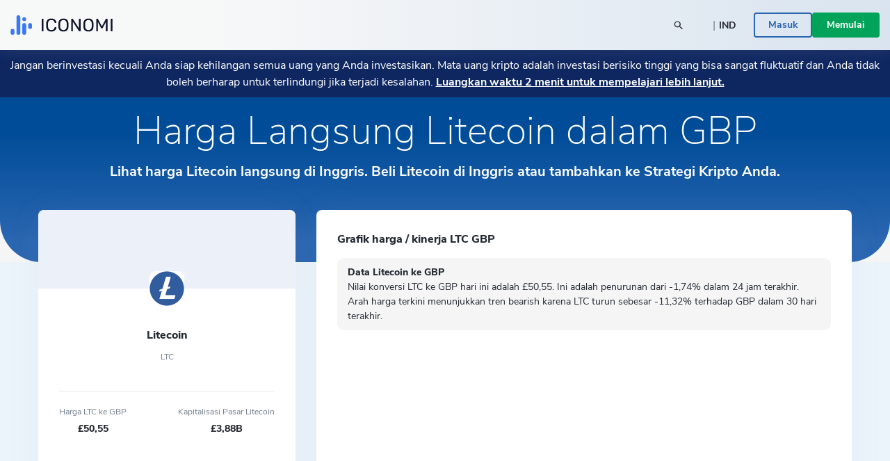

--- FILE ---
content_type: text/html; charset=utf-8
request_url: https://www.iconomi.com/id/aset/LTC/GBP
body_size: 29499
content:
<!DOCTYPE html><html lang="id" dir="ltr" data-critters-container itemscope itemtype="https://schema.org/FAQPage"><head>
  <meta charset="utf-8">
  <meta name="viewport" content="width=device-width, initial-scale=1, maximum-scale=5">

  <meta name="title" content="Harga LTC Hari Ini dalam GBP Grafik Litecoin Langsung dalam GBP">
  <meta content="Harga LTC Hari Ini dalam GBP Grafik Litecoin Langsung dalam GBP" property="og:title">
  <meta name="description" content="Lihat harga langsung Litecoin dan temukan berapa harga 1 LTC dalam GBP hari ini. Periksa grafik historis dan metrik lain untuk Litecoin di sini.">
  <meta content="Lihat harga langsung Litecoin dan temukan berapa harga 1 LTC dalam GBP hari ini. Periksa grafik historis dan metrik lain untuk Litecoin di sini." property="og:description">
  <meta content="https://static.iconomi.com/img/og_meta_image.jpg" property="og:image">
  <meta content="https://static.iconomi.com/img/og_meta_image.jpg" property="og:image:secure_url">
  <title>Harga LTC Hari Ini dalam GBP Grafik Litecoin Langsung dalam GBP</title>

  <meta name="twitter:card" content="summary_large_image">
  <meta name="twitter:site" content="@iconomicom">
  <meta name="twitter:title" content="Harga LTC Hari Ini dalam GBP Grafik Litecoin Langsung dalam GBP">
  <meta name="twitter:description" content="Lihat harga langsung Litecoin dan temukan berapa harga 1 LTC dalam GBP hari ini. Periksa grafik historis dan metrik lain untuk Litecoin di sini.">
  <meta name="twitter:image" content="https://static.iconomi.com/img/og_meta_image.jpg">
  <meta name="google-site-verification" content="G00YSBUBXGG27hiSsne3-Ry650P8ZWKoJhKHOR0_QmY">

  <meta content="article" property="og:type">
  <meta content="image/png" property="og:image:type">
  <meta property="og:url" content="https://www.iconomi.com/id/aset/LTC/GBP">
  <meta content="https://www.facebook.com/iconomicom" property="article:publisher">

  <base href="/id/">
  <link id="favicon" type="image/x-icon" href="assets/favicons/favicon.ico" rel="icon">
  <link href="assets/favicons/apple-icon.png" rel="apple-touch-icon">
  <link href="assets/favicons/apple-icon-57x57.png" rel="apple-touch-icon" sizes="57x57">
  <link href="assets/favicons/apple-icon-60x60.png" rel="apple-touch-icon" sizes="60x60">
  <link href="assets/favicons/apple-icon-72x72.png" rel="apple-touch-icon" sizes="72x72">
  <link href="assets/favicons/apple-icon-76x76.png" rel="apple-touch-icon" sizes="76x76">
  <link href="assets/favicons/apple-icon-114x114.png" rel="apple-touch-icon" sizes="114x144">
  <link href="assets/favicons/apple-icon-120x120.png" rel="apple-touch-icon" sizes="120x120">
  <link href="assets/favicons/apple-icon-144x144.png" rel="apple-touch-icon" sizes="144x144">
  <link href="assets/favicons/apple-icon-152x152.png" rel="apple-touch-icon" sizes="152x152">
  <link href="assets/favicons/apple-icon-180x180.png" rel="apple-touch-icon" sizes="180x180">
  <link href="manifest.json" rel="manifest">
  <meta name="theme-color" content="#ffffff">
  <meta data-version="2.1.111">

  <style ng-app-id="serverApp">.toggle-menu[_ngcontent-serverApp-c3826891622]{background-color:var(--primary-900);border-radius:50%;bottom:15px;cursor:pointer;display:block;height:48px;padding:12px;position:fixed;right:15px;transition:transform .2s;width:48px;z-index:900}@media (min-width: 992px){.toggle-menu[_ngcontent-serverApp-c3826891622]{display:none}}.toggle-menu[_ngcontent-serverApp-c3826891622]   span[_ngcontent-serverApp-c3826891622]{background-color:var(--white);display:block;height:2px;margin:4px 0 5px;width:100%}.toggle-menu[_ngcontent-serverApp-c3826891622]:hover, .toggle-menu.is-opened[_ngcontent-serverApp-c3826891622]{transform:scale(1.1)}.toggle-menu.is-opened[_ngcontent-serverApp-c3826891622]   span[_ngcontent-serverApp-c3826891622]:nth-child(1){margin-top:11px;transform:rotate(45deg)}.toggle-menu.is-opened[_ngcontent-serverApp-c3826891622]   span[_ngcontent-serverApp-c3826891622]:nth-child(2){margin-top:-7px;transform:rotate(-45deg)}.mobile-search[_ngcontent-serverApp-c3826891622]{background-color:var(--white);height:100vh;left:-100vw;overflow-y:auto;padding:25px 15px;position:fixed;top:60px;transition:left .3s;width:100vw;z-index:900}.mobile-search.mobile-search--lander[_ngcontent-serverApp-c3826891622]{top:60px}.mobile-search.is-opened[_ngcontent-serverApp-c3826891622]{left:0;min-height:auto}.side-menu[_ngcontent-serverApp-c3826891622]{background-color:#101634;height:100vh;max-width:100vw;overflow-y:auto;padding:25px 15px;position:fixed;right:-100vw;top:60px;transition:right .3s;width:100vw;z-index:900}.side-menu.corporate[_ngcontent-serverApp-c3826891622]{background-color:var(--primary-700-business)}@media (min-width: 992px){.side-menu.corporate[_ngcontent-serverApp-c3826891622]   .main-navigation[_ngcontent-serverApp-c3826891622]{background:var(--primary-700-business)}}.side-menu.is-opened[_ngcontent-serverApp-c3826891622]{min-height:auto;right:0}@media (min-width: 992px){.side-menu.is-opened[_ngcontent-serverApp-c3826891622]{height:100vh;left:0;right:auto;top:0}}@media (min-width: 576px){.side-menu[_ngcontent-serverApp-c3826891622]{max-width:320px;right:-320px;width:320px}}@media (min-width: 992px){.side-menu[_ngcontent-serverApp-c3826891622]{background-color:var(--bg-menu-left);flex:0 0 210px;height:auto;left:0;max-width:210px;min-height:100vh;overflow:visible;padding:0;position:relative;top:0}.side-menu.side-menu--not-scrollable[_ngcontent-serverApp-c3826891622]{height:100vh;position:sticky}.side-menu.side-menu--not-scrollable[_ngcontent-serverApp-c3826891622]   .main-navigation-logo[_ngcontent-serverApp-c3826891622]{position:relative}}@media (min-width: 992px){.side-menu[_ngcontent-serverApp-c3826891622]   .main-navigation[_ngcontent-serverApp-c3826891622]{background:var(--bg-menu-left);bottom:0;padding:15px;position:fixed;width:210px}}.side-menu[_ngcontent-serverApp-c3826891622]   .main-navigation[_ngcontent-serverApp-c3826891622]   .main-navigation-logo[_ngcontent-serverApp-c3826891622]{display:none}@media (min-width: 992px){.side-menu[_ngcontent-serverApp-c3826891622]   .main-navigation[_ngcontent-serverApp-c3826891622]   .main-navigation-logo[_ngcontent-serverApp-c3826891622]{align-items:center;background:var(--bg-menu-left);display:flex;justify-content:center;margin:10px 0 30px;top:0;z-index:10}.side-menu[_ngcontent-serverApp-c3826891622]   .main-navigation[_ngcontent-serverApp-c3826891622]   .main-navigation-logo.corporate[_ngcontent-serverApp-c3826891622]{background-color:var(--primary-700-business)}}.side-menu[_ngcontent-serverApp-c3826891622]   .main-navigation[_ngcontent-serverApp-c3826891622]   .main-navigation-logo-img[_ngcontent-serverApp-c3826891622]{width:100px}.side-menu[_ngcontent-serverApp-c3826891622]   .main-navigation[_ngcontent-serverApp-c3826891622]   .main-navigation-logo-img.main-navigation-logo-img--border[_ngcontent-serverApp-c3826891622]{border-bottom:1px solid var(--gray-900)}.side-menu[_ngcontent-serverApp-c3826891622]   .main-navigation[_ngcontent-serverApp-c3826891622]   .main-navigation-list-title[_ngcontent-serverApp-c3826891622]{padding:0 4px;pointer-events:none}.side-menu[_ngcontent-serverApp-c3826891622]   .main-navigation[_ngcontent-serverApp-c3826891622]   .main-navigation-list[_ngcontent-serverApp-c3826891622]{display:grid;grid-column-gap:10px;grid-template-columns:1fr;list-style:none;margin:0;padding:0}@media (min-width: 992px){.side-menu[_ngcontent-serverApp-c3826891622]   .main-navigation[_ngcontent-serverApp-c3826891622]   .main-navigation-list[_ngcontent-serverApp-c3826891622]{display:block;margin:0 0 30px}.side-menu[_ngcontent-serverApp-c3826891622]   .main-navigation[_ngcontent-serverApp-c3826891622]   .main-navigation-list[_ngcontent-serverApp-c3826891622]:first-of-type{margin-bottom:20px}}.side-menu[_ngcontent-serverApp-c3826891622]   .menu-link[_ngcontent-serverApp-c3826891622]{display:block}.side-menu[_ngcontent-serverApp-c3826891622]   .menu-link[_ngcontent-serverApp-c3826891622]:hover{text-decoration:none}.side-menu[_ngcontent-serverApp-c3826891622]   .menu-link.active[_ngcontent-serverApp-c3826891622]     .main-navigation-list-item-link.main-navigation-list-item-link--corporate{background-color:#16244a}@media (min-width: 992px){.side-menu[_ngcontent-serverApp-c3826891622]   .menu-link.active[_ngcontent-serverApp-c3826891622]     .main-navigation-list-item-link{font-weight:800;background-color:var(--bg-menu-left-selected)}}.side-menu[_ngcontent-serverApp-c3826891622]   .bottom-navigation-list-item[_ngcontent-serverApp-c3826891622]{background:var(--primary-700);padding:7px 10px;text-decoration:none;transform:none}@media (min-width: 992px){.side-menu[_ngcontent-serverApp-c3826891622]   .bottom-navigation-list-item[_ngcontent-serverApp-c3826891622]{bottom:0;left:0;padding:20px;position:absolute;width:100%}.side-menu[_ngcontent-serverApp-c3826891622]   .bottom-navigation-list-item[_ngcontent-serverApp-c3826891622]   div[_ngcontent-serverApp-c3826891622]{transition:transform .2s}.side-menu[_ngcontent-serverApp-c3826891622]   .bottom-navigation-list-item[_ngcontent-serverApp-c3826891622]:hover   div[_ngcontent-serverApp-c3826891622], .side-menu[_ngcontent-serverApp-c3826891622]   .bottom-navigation-list-item[_ngcontent-serverApp-c3826891622]:visited:hover   div[_ngcontent-serverApp-c3826891622]{transform:scale(1.1)}}.menu-icon[_ngcontent-serverApp-c3826891622]{align-self:flex-start}.text-ellipsis[_ngcontent-serverApp-c3826891622]{max-width:120px}.route-wrapper[_ngcontent-serverApp-c3826891622]{padding-top:60px}@media (min-width: 576px){.route-wrapper[_ngcontent-serverApp-c3826891622]{padding-top:90px}}@media (min-width: 768px){.route-wrapper[_ngcontent-serverApp-c3826891622]{padding-top:90px}}@media (min-width: 992px){.route-wrapper[_ngcontent-serverApp-c3826891622]{padding-top:102px}}@media (min-width: 1200px){.route-wrapper[_ngcontent-serverApp-c3826891622]{padding-top:102px}}.menu-separator[_ngcontent-serverApp-c3826891622]{background-color:var(--bg-menu-left);height:1px}.sub-menu[_ngcontent-serverApp-c3826891622]{display:none;padding-left:20px;position:absolute;right:-200px;top:0;width:210px}.sub-menu[_ngcontent-serverApp-c3826891622]   .paragraph-gray-900-regular[_ngcontent-serverApp-c3826891622]:hover{color:var(--white)}.sub-menu[_ngcontent-serverApp-c3826891622]   .content[_ngcontent-serverApp-c3826891622]{background-color:var(--bg-menu-left-selected)}.arrow[_ngcontent-serverApp-c3826891622]{display:block;height:14px;left:13px;position:absolute;top:10px;width:7px}.arrow[_ngcontent-serverApp-c3826891622]:before{border-color:transparent;border-right-color:var(--bg-menu-left-selected);border-style:solid;border-width:7px 7px 7px 0;content:"";position:absolute;right:0}@media (hover: hover) and (min-width: 992px){.main-navigation-list-item[_ngcontent-serverApp-c3826891622]:hover   .sub-menu[_ngcontent-serverApp-c3826891622]{display:block}}.maintenance-warning[_ngcontent-serverApp-c3826891622]{position:sticky;top:72px;z-index:700}.container--main[_ngcontent-serverApp-c3826891622]{padding-top:165px}@media (min-width: 768px){.container--main[_ngcontent-serverApp-c3826891622]{padding-top:136px}}@media (min-width: 1200px){.container--main[_ngcontent-serverApp-c3826891622]{padding-top:115px}}.side-bar-section-link--done[_ngcontent-serverApp-c3826891622]{background-size:16px}.side-bar-section-link--in-progress[_ngcontent-serverApp-c3826891622]{position:relative}.side-bar-section-link--in-progress[_ngcontent-serverApp-c3826891622]:after{background:url(/assets/images/icons/assets/step-active.svg) no-repeat center right;background-size:contain;content:"";height:38px;position:absolute;right:-74px;top:50%;transform:translateY(-50%);width:38px}.opacity-0[_ngcontent-serverApp-c3826891622]{opacity:0}.btn-menu-custom[_ngcontent-serverApp-c3826891622]{background:var(--bg-menu-left)}.triaconta-close-warning-space[_ngcontent-serverApp-c3826891622]{height:75px}@media (min-width: 768px){.triaconta-close-warning-space[_ngcontent-serverApp-c3826891622]{height:51px}}</style><style ng-app-id="serverApp">.cookies[_ngcontent-serverApp-c333159489]{background-color:#1a2238e6;bottom:0;padding:20px 10px 13px;position:fixed;width:100vw;z-index:12000}@media (min-width: 992px){.cookies[_ngcontent-serverApp-c333159489]{padding:20px 10px 13px 210px}}a[_ngcontent-serverApp-c333159489]{text-decoration:underline}a[_ngcontent-serverApp-c333159489]:hover{color:var(--white)}</style><style ng-app-id="serverApp">.input-box-main[_ngcontent-serverApp-c200298831]{position:relative}input[_ngcontent-serverApp-c200298831]{border:solid 1px var(--gray-300);border-radius:10px;line-height:normal;padding:15px 20px;transition:border-color .5s,box-shadow .5s;width:100%}input[_ngcontent-serverApp-c200298831]::-webkit-outer-spin-button, input[_ngcontent-serverApp-c200298831]::-webkit-inner-spin-button{-webkit-appearance:none;margin:0}input[type=number][_ngcontent-serverApp-c200298831]{-moz-appearance:textfield!important}input[type=text][_ngcontent-serverApp-c200298831], input[type=number][_ngcontent-serverApp-c200298831], input[type=email][_ngcontent-serverApp-c200298831], input[type=password][_ngcontent-serverApp-c200298831]{-webkit-appearance:none;appearance:none}@media (max-width: 767px){input[type=text][_ngcontent-serverApp-c200298831], input[type=number][_ngcontent-serverApp-c200298831], input[type=email][_ngcontent-serverApp-c200298831], input[type=password][_ngcontent-serverApp-c200298831]{font-size:16px}}input[_ngcontent-serverApp-c200298831]:disabled{background-color:#f2f4f7;border-color:var(--gray-300);color:var(--gray-900);cursor:not-allowed}input.ng-focused[_ngcontent-serverApp-c200298831]{border-color:var(--primary-700);box-shadow:0 0 0 1px var(--primary-700)}input.ng-focused.purple[_ngcontent-serverApp-c200298831]{border-color:var(--purple);box-shadow:0 0 0 1px var(--purple)}input.ng-focused.business[_ngcontent-serverApp-c200298831]{border-color:var(--primary-700-business);box-shadow:0 0 0 1px var(--primary-700-business)}input.ng-invalid.ng-touched[_ngcontent-serverApp-c200298831]{background-color:#d00c0c1a;border-color:var(--error-500);box-shadow:0 0 0 1px var(--error-500);color:#d00c0c}input.ng-invalid.ng-touched.ng-focused[_ngcontent-serverApp-c200298831]{background-color:var(--white);border-color:var(--primary-700);box-shadow:0 0 0 1px var(--primary-700);color:var(--black-900)}input.ng-invalid.ng-touched.ng-focused.purple[_ngcontent-serverApp-c200298831]{border-color:var(--purple);box-shadow:0 0 0 1px var(--purple)}input.ng-invalid.ng-touched.ng-focused.business[_ngcontent-serverApp-c200298831]{border-color:var(--primary-700-business);box-shadow:0 0 0 1px var(--primary-700-business)}input.ng-invalid.ng-touched.purple[_ngcontent-serverApp-c200298831]{background-color:var(--white)}input.ng-invalid.ng-touched[_ngcontent-serverApp-c200298831]::placeholder{color:transparent}input.error[_ngcontent-serverApp-c200298831]{background-color:#d00c0c1a;border-color:var(--error-500);box-shadow:0 0 0 1px var(--error-500);color:#d00c0c}input.error.ng-focused[_ngcontent-serverApp-c200298831]{background-color:var(--white);border-color:var(--primary-700);box-shadow:0 0 0 1px var(--primary-700);color:var(--black-900)}input.error.ng-focused.business[_ngcontent-serverApp-c200298831]{border-color:var(--primary-700-business);box-shadow:0 0 0 1px var(--primary-700-business)}input.error[_ngcontent-serverApp-c200298831]::placeholder{color:transparent}input[_ngcontent-serverApp-c200298831]::placeholder{font-weight:400;color:var(--gray-900);font-size:14px;line-height:normal}@media (max-width: 767px){input[_ngcontent-serverApp-c200298831]::placeholder{font-size:16px}}input.medium[_ngcontent-serverApp-c200298831]{padding:7px 20px}input.small[_ngcontent-serverApp-c200298831]{padding:4px 20px}input.input-appendix[_ngcontent-serverApp-c200298831]{padding-right:50px}input.input-appendix[_ngcontent-serverApp-c200298831]:not(.text-start):not(.text-center){text-align:right}input.input-appendix[type=number][_ngcontent-serverApp-c200298831]{-moz-appearance:textfield}input.input-appendix[type=number][_ngcontent-serverApp-c200298831]::-webkit-inner-spin-button, input.input-appendix[type=number][_ngcontent-serverApp-c200298831]::-webkit-outer-spin-button{-webkit-appearance:none;margin:0}input.input-appendix-currency-sign[_ngcontent-serverApp-c200298831]{padding-right:35px}input.input-appendix-short[_ngcontent-serverApp-c200298831]{padding-left:10px;padding-right:20px}input.input-lg[_ngcontent-serverApp-c200298831]{border-radius:10px;color:var(--black-900);font-size:22px;font-weight:800;padding:19px 40px}input.input-lg[_ngcontent-serverApp-c200298831]::placeholder{color:var(--black-900);font-size:22px;font-weight:800;line-height:normal}@media (max-width: 767px){input.input-lg[_ngcontent-serverApp-c200298831]::placeholder{font-size:22px}}input.input-lg[_ngcontent-serverApp-c200298831]:focus::placeholder{color:transparent}input.input-lg[_ngcontent-serverApp-c200298831]:not(.text-start){text-align:center}.appendix[_ngcontent-serverApp-c200298831]{line-height:1;position:absolute;right:20px;top:50%;transform:translateY(-50%)}.appendix.input-appendix-short[_ngcontent-serverApp-c200298831]{right:5px}.appendix.disabled[_ngcontent-serverApp-c200298831]{color:var(--gray-300)}.show-password-toggle[_ngcontent-serverApp-c200298831]{right:20px;top:50%;transform:translateY(-50%)}</style><style ng-app-id="serverApp">.lander-header[_ngcontent-serverApp-c3306478434]{align-items:center;display:flex;flex-direction:column;left:0;padding:0!important;position:fixed;top:0;width:100%;z-index:800}.lander-header.opened[_ngcontent-serverApp-c3306478434]{z-index:1000}.navbar[_ngcontent-serverApp-c3306478434]{align-items:center;background:linear-gradient(89.98deg,var(--white-text) 24.59%,rgba(255,255,255,.85) 99.99%);box-shadow:0 3px 20px #96a0a926;display:flex;height:60px;transition:transform .3s ease-in-out;width:100%;z-index:800}@media (min-width: 992px){.navbar[_ngcontent-serverApp-c3306478434]{height:72px}}.navbar.opened[_ngcontent-serverApp-c3306478434]{z-index:1000}.navbar[_ngcontent-serverApp-c3306478434]   .navbar-logo-img[_ngcontent-serverApp-c3306478434]{background:url(/assets/images/icons/assets/logo.svg) no-repeat center;background-size:contain;flex:0 0 126px;height:24px;margin-left:15px}@media (min-width: 992px){.navbar[_ngcontent-serverApp-c3306478434]   .navbar-logo-img[_ngcontent-serverApp-c3306478434]{flex:0 0 147px;height:50px;margin-left:0}}.navbar[_ngcontent-serverApp-c3306478434]   .menu-item[_ngcontent-serverApp-c3306478434]{color:var(--black-900);font-size:18px;font-weight:700;line-height:24px;padding:14px 20px}@media (min-width: 992px){.navbar[_ngcontent-serverApp-c3306478434]   .menu-item[_ngcontent-serverApp-c3306478434]{font-size:14px;padding:7px 10px;text-align:center}}@media (min-width: 1200px){.navbar[_ngcontent-serverApp-c3306478434]   .menu-item[_ngcontent-serverApp-c3306478434]{font-size:16px;height:100%;padding:0 20px;text-align:center}}.navbar[_ngcontent-serverApp-c3306478434]   .menu-item-active[_ngcontent-serverApp-c3306478434]{color:var(--primary-900)}@media (min-width: 992px){.navbar[_ngcontent-serverApp-c3306478434]   .menu-item-active[_ngcontent-serverApp-c3306478434]{margin-top:4px}}.navbar[_ngcontent-serverApp-c3306478434]   .menu-item-current-page[_ngcontent-serverApp-c3306478434]{color:var(--bg-menu-left)}@media (min-width: 992px){.navbar[_ngcontent-serverApp-c3306478434]   .menu-item-current-page[_ngcontent-serverApp-c3306478434]{margin-top:4px}}.search[_ngcontent-serverApp-c3306478434]{align-items:center;margin-right:10px}.search[_ngcontent-serverApp-c3306478434]   app-search-box[_ngcontent-serverApp-c3306478434]{width:100%}.search[_ngcontent-serverApp-c3306478434]   .search-icon[_ngcontent-serverApp-c3306478434]{display:block;position:absolute;right:15px;top:50%;transform:translateY(-50%)}.buttons[_ngcontent-serverApp-c3306478434]{gap:16px;padding-bottom:30px}@media (min-width: 992px){.buttons[_ngcontent-serverApp-c3306478434]{gap:20px;overflow:hidden;padding-bottom:0}}.currency-language-tag[_ngcontent-serverApp-c3306478434]{background-color:#b2bac233;border-radius:15px;height:25px;line-height:25px;padding:0 15px}.currency-language-tag.currency-language-tag--selected[_ngcontent-serverApp-c3306478434]{background-color:var(--gray-300)}.risk-banner[_ngcontent-serverApp-c3306478434]{background:var(--bg-menu-left);transition:transform .3s ease-in-out}@media (max-width: 767px){.risk-banner.expanded[_ngcontent-serverApp-c3306478434]   .risk-text[_ngcontent-serverApp-c3306478434]{height:auto;max-height:10000px;overflow:hidden}.risk-banner[_ngcontent-serverApp-c3306478434]   .risk-text[_ngcontent-serverApp-c3306478434]{max-height:40px;overflow:hidden;transition:max-height .3s ease-in-out}.risk-banner[_ngcontent-serverApp-c3306478434]   .risk-text[_ngcontent-serverApp-c3306478434] > p[_ngcontent-serverApp-c3306478434]{font-size:14px!important}.risk-banner[_ngcontent-serverApp-c3306478434]   .risk-text[_ngcontent-serverApp-c3306478434] > p[_ngcontent-serverApp-c3306478434] > a[_ngcontent-serverApp-c3306478434]{font-size:14px!important}}@media (min-width: 992px){.risk-banner[_ngcontent-serverApp-c3306478434]{z-index:unset}}.link-big-white-bold[_ngcontent-serverApp-c3306478434]{color:var(--white)!important}@media (max-width: 767px){.scrolling-animation-mobile[_ngcontent-serverApp-c3306478434]{transform:translateY(-100%)}.scrolling-animation-mobile-banner[_ngcontent-serverApp-c3306478434]{transform:translateY(calc(-100% + 17px))}.scrolling-animation-mobile-banner-expanded[_ngcontent-serverApp-c3306478434]{transform:translateY(calc(-100% + 61px))}}@media (min-width: 992px){.dropdown-root[_ngcontent-serverApp-c3306478434]{left:0;padding-top:0;position:absolute;width:100%}}.dropdown-container[_ngcontent-serverApp-c3306478434]{background:linear-gradient(235.05deg,var(--bg-menu-top) 48.91%,var(--gray-50) 92.29%);color:var(--black-900);cursor:auto;display:none;overflow:hidden;pointer-events:none;position:relative;transition:height .3s ease}@media (min-width: 992px){.dropdown-container[_ngcontent-serverApp-c3306478434]{display:block;opacity:1;pointer-events:unset}}.dropdown-content[_ngcontent-serverApp-c3306478434]{left:0;opacity:0;padding-bottom:80px;pointer-events:none;position:absolute;right:0;top:0}.dropdown-content.active[_ngcontent-serverApp-c3306478434]{opacity:1;pointer-events:auto;position:relative}.row-header[_ngcontent-serverApp-c3306478434]{display:grid;grid-column-gap:40px;grid-template-columns:repeat(1,1fr)}@media (min-width: 992px){.row-header[_ngcontent-serverApp-c3306478434]{grid-template-columns:repeat(4,1fr)}}.menu-item-text[_ngcontent-serverApp-c3306478434]{border-radius:4px;color:#11151d;font-size:18px;font-weight:700;line-height:1.3;padding:14.5px 40px}.menu-item-text-active[_ngcontent-serverApp-c3306478434]{background-color:var(--white);color:var(--primary-900)}@media (min-width: 992px){.menu-item-text[_ngcontent-serverApp-c3306478434]{padding:10px 15px}}.menu-item-text[_ngcontent-serverApp-c3306478434]:hover{background-color:var(--white);color:var(--primary-900)}.menu-item-tag[_ngcontent-serverApp-c3306478434]{color:var(--primary-900);font-size:12px;font-weight:700;line-height:2;padding:0 15px}.menu-item-title[_ngcontent-serverApp-c3306478434]{color:var(--black-300);font-size:12px}.menu-item-side[_ngcontent-serverApp-c3306478434]{padding:10px 15px}.menu-item-side-text[_ngcontent-serverApp-c3306478434]{color:var(--black-300);display:inline;flex-direction:row;font-size:14px;line-height:1.3}.menu-item-side-text[_ngcontent-serverApp-c3306478434]:hover{color:var(--primary-900);text-decoration:underline}.menu-item-side-text-arrow[_ngcontent-serverApp-c3306478434]{display:inline;padding-left:8px}.backdrop[_ngcontent-serverApp-c3306478434]{-webkit-backdrop-filter:blur(5px);backdrop-filter:blur(5px);background:#11151d;height:100vh;opacity:.8;position:relative;width:100vw;z-index:10}.menu-items[_ngcontent-serverApp-c3306478434]{left:0;max-height:0;overflow:hidden;position:absolute;top:60px;transition:max-height .3s ease-in-out;width:100%}@media (min-width: 992px){.menu-items[_ngcontent-serverApp-c3306478434]{height:100%;left:auto;max-height:inherit;position:static;top:auto}}@media (max-width: 991px){.menu-items[_ngcontent-serverApp-c3306478434]{background:linear-gradient(89.98deg,var(--white-text) 24.59%,rgba(255,255,255,.85) 99.99%)}.menu-items.opened[_ngcontent-serverApp-c3306478434]{box-shadow:0 3px 20px #96a0a926;height:auto;max-height:calc(100svh - 120px);overflow-y:scroll;scrollbar-width:none}}.products-menu[_ngcontent-serverApp-c3306478434]{padding:0;position:static}.products-menu[_ngcontent-serverApp-c3306478434]   .tooltip-inner[_ngcontent-serverApp-c3306478434]{box-shadow:none}@media (min-width: 992px){.products-menu[_ngcontent-serverApp-c3306478434]{display:none;padding:17px 0 7px;position:absolute;top:50px}.products-menu[_ngcontent-serverApp-c3306478434]   .arrow[_ngcontent-serverApp-c3306478434]{left:20px}.products-menu[_ngcontent-serverApp-c3306478434]   .arrow[_ngcontent-serverApp-c3306478434]:before{border-width:0 10px 10px}.products-menu[_ngcontent-serverApp-c3306478434]   .tooltip-inner[_ngcontent-serverApp-c3306478434]{box-shadow:0 -3px 20px #0000001a;max-width:260px;width:260px}.products-menu.opened[_ngcontent-serverApp-c3306478434]{display:block}}.products-menu[_ngcontent-serverApp-c3306478434]   .products-image[_ngcontent-serverApp-c3306478434]{height:20px;width:20px}@media (min-width: 992px){.menu-item-wrapper[_ngcontent-serverApp-c3306478434]{align-items:center;display:flex;height:100%;width:max-content}.menu-item-wrapper-active[_ngcontent-serverApp-c3306478434]{border-bottom:4px solid var(--primary-900)}.menu-item-wrapper-current-page[_ngcontent-serverApp-c3306478434]{border-bottom:4px solid var(--bg-menu-left)}}.color-black-900[_ngcontent-serverApp-c3306478434]{color:var(--black-900)!important}@media (min-width: 992px){.h-lg-100[_ngcontent-serverApp-c3306478434]{height:100%}}.back-arrow-wrapper[_ngcontent-serverApp-c3306478434]{background:var(--gray-50);border-radius:10px;height:32px;width:32px}.font-weight-bolder[_ngcontent-serverApp-c3306478434]:before{font-weight:bolder!important}.icon-arrow-right-style[_ngcontent-serverApp-c3306478434]{color:var(--gray-700)}.icon-arrow-right-style-active[_ngcontent-serverApp-c3306478434]{color:var(--primary-900)}.dissaper-on-mobile[_ngcontent-serverApp-c3306478434]{display:none}@media (min-width: 992px){.dissaper-on-mobile[_ngcontent-serverApp-c3306478434]{display:block}}.color-primary-900[_ngcontent-serverApp-c3306478434]{color:var(--primary-900)!important}.languages-grid[_ngcontent-serverApp-c3306478434]{display:grid;grid-column-gap:10px;grid-row-gap:15px;grid-template-columns:repeat(2,1fr);width:100%}.languages-text[_ngcontent-serverApp-c3306478434]{border-radius:4px;font-size:14px;font-weight:700;line-height:18px;padding:9px 15px}.search-width[_ngcontent-serverApp-c3306478434]{width:250px}</style><style ng-app-id="serverApp">.footer[_ngcontent-serverApp-c3403242391]{background:var(--white)}.logo-img[_ngcontent-serverApp-c3403242391]{height:16px}.paragraph-black-regular[_ngcontent-serverApp-c3403242391]:hover{color:var(--black-900)}.store-logo[_ngcontent-serverApp-c3403242391]{height:28px}</style><style ng-app-id="serverApp">.input-box-main[_ngcontent-serverApp-c315333851]{position:relative}input[_ngcontent-serverApp-c315333851]{border:solid 1px var(--gray-300);border-radius:10px;line-height:normal;padding:15px 20px;transition:border-color .5s,box-shadow .5s;width:100%}input[_ngcontent-serverApp-c315333851]::-webkit-outer-spin-button, input[_ngcontent-serverApp-c315333851]::-webkit-inner-spin-button{-webkit-appearance:none;margin:0}input[type=number][_ngcontent-serverApp-c315333851]{-moz-appearance:textfield!important}input[type=text][_ngcontent-serverApp-c315333851], input[type=number][_ngcontent-serverApp-c315333851], input[type=email][_ngcontent-serverApp-c315333851], input[type=password][_ngcontent-serverApp-c315333851]{-webkit-appearance:none;appearance:none}@media (max-width: 767px){input[type=text][_ngcontent-serverApp-c315333851], input[type=number][_ngcontent-serverApp-c315333851], input[type=email][_ngcontent-serverApp-c315333851], input[type=password][_ngcontent-serverApp-c315333851]{font-size:16px}}input[_ngcontent-serverApp-c315333851]:disabled{background-color:#f2f4f7;border-color:var(--gray-300);color:var(--gray-900);cursor:not-allowed}input.ng-focused[_ngcontent-serverApp-c315333851]{border-color:var(--primary-700);box-shadow:0 0 0 1px var(--primary-700)}input.ng-focused.purple[_ngcontent-serverApp-c315333851]{border-color:var(--purple);box-shadow:0 0 0 1px var(--purple)}input.ng-focused.business[_ngcontent-serverApp-c315333851]{border-color:var(--primary-700-business);box-shadow:0 0 0 1px var(--primary-700-business)}input.ng-invalid.ng-touched[_ngcontent-serverApp-c315333851]{background-color:#d00c0c1a;border-color:var(--error-500);box-shadow:0 0 0 1px var(--error-500);color:#d00c0c}input.ng-invalid.ng-touched.ng-focused[_ngcontent-serverApp-c315333851]{background-color:var(--white);border-color:var(--primary-700);box-shadow:0 0 0 1px var(--primary-700);color:var(--black-900)}input.ng-invalid.ng-touched.ng-focused.purple[_ngcontent-serverApp-c315333851]{border-color:var(--purple);box-shadow:0 0 0 1px var(--purple)}input.ng-invalid.ng-touched.ng-focused.business[_ngcontent-serverApp-c315333851]{border-color:var(--primary-700-business);box-shadow:0 0 0 1px var(--primary-700-business)}input.ng-invalid.ng-touched.purple[_ngcontent-serverApp-c315333851]{background-color:var(--white)}input.ng-invalid.ng-touched[_ngcontent-serverApp-c315333851]::placeholder{color:transparent}input.error[_ngcontent-serverApp-c315333851]{background-color:#d00c0c1a;border-color:var(--error-500);box-shadow:0 0 0 1px var(--error-500);color:#d00c0c}input.error.ng-focused[_ngcontent-serverApp-c315333851]{background-color:var(--white);border-color:var(--primary-700);box-shadow:0 0 0 1px var(--primary-700);color:var(--black-900)}input.error.ng-focused.business[_ngcontent-serverApp-c315333851]{border-color:var(--primary-700-business);box-shadow:0 0 0 1px var(--primary-700-business)}input.error[_ngcontent-serverApp-c315333851]::placeholder{color:transparent}input[_ngcontent-serverApp-c315333851]::placeholder{font-weight:400;color:var(--gray-900);font-size:14px;line-height:normal}@media (max-width: 767px){input[_ngcontent-serverApp-c315333851]::placeholder{font-size:16px}}input.medium[_ngcontent-serverApp-c315333851]{padding:7px 20px}input.small[_ngcontent-serverApp-c315333851]{padding:4px 20px}input.input-appendix[_ngcontent-serverApp-c315333851]{padding-right:50px}input.input-appendix[_ngcontent-serverApp-c315333851]:not(.text-start):not(.text-center){text-align:right}input.input-appendix[type=number][_ngcontent-serverApp-c315333851]{-moz-appearance:textfield}input.input-appendix[type=number][_ngcontent-serverApp-c315333851]::-webkit-inner-spin-button, input.input-appendix[type=number][_ngcontent-serverApp-c315333851]::-webkit-outer-spin-button{-webkit-appearance:none;margin:0}input.input-appendix-currency-sign[_ngcontent-serverApp-c315333851]{padding-right:35px}input.input-appendix-short[_ngcontent-serverApp-c315333851]{padding-left:10px;padding-right:20px}input.input-lg[_ngcontent-serverApp-c315333851]{border-radius:10px;color:var(--black-900);font-size:22px;font-weight:800;padding:19px 40px}input.input-lg[_ngcontent-serverApp-c315333851]::placeholder{color:var(--black-900);font-size:22px;font-weight:800;line-height:normal}@media (max-width: 767px){input.input-lg[_ngcontent-serverApp-c315333851]::placeholder{font-size:22px}}input.input-lg[_ngcontent-serverApp-c315333851]:focus::placeholder{color:transparent}input.input-lg[_ngcontent-serverApp-c315333851]:not(.text-start){text-align:center}.appendix[_ngcontent-serverApp-c315333851]{line-height:1;position:absolute;right:20px;top:50%;transform:translateY(-50%)}.appendix.input-appendix-short[_ngcontent-serverApp-c315333851]{right:5px}.appendix.disabled[_ngcontent-serverApp-c315333851]{color:var(--gray-300)}.show-password-toggle[_ngcontent-serverApp-c315333851]{right:20px;top:50%;transform:translateY(-50%)}</style><style ng-app-id="serverApp">.input-box-main[_ngcontent-serverApp-c315333851]{position:relative}.input-box-main.lander[_ngcontent-serverApp-c315333851]   .results-wrapper[_ngcontent-serverApp-c315333851]{left:auto;position:fixed;top:85px}input[_ngcontent-serverApp-c315333851]{border:1px solid var(--gray-100);border-radius:4px;font-size:14px;line-height:24px;padding:5px 40px 5px 20px}input[_ngcontent-serverApp-c315333851]::-webkit-search-decoration, input[_ngcontent-serverApp-c315333851]::-webkit-search-cancel-button, input[_ngcontent-serverApp-c315333851]::-webkit-search-results-button, input[_ngcontent-serverApp-c315333851]::-webkit-search-results-decoration{-webkit-appearance:none}@media (min-width: 992px){input.big[_ngcontent-serverApp-c315333851]{height:52px}}input.logged-in[_ngcontent-serverApp-c315333851]{padding:10px 20px}input[_ngcontent-serverApp-c315333851]::placeholder{color:#11151d;font-size:14px}input[_ngcontent-serverApp-c315333851]:focus{outline:2px solid var(--primary-700)}.results-wrapper[_ngcontent-serverApp-c315333851]{left:0;position:absolute;top:60px;z-index:820}.results-wrapper.big[_ngcontent-serverApp-c315333851]{top:90px}.results[_ngcontent-serverApp-c315333851]{background:var(--white);border:solid 1px var(--gray-100);border-radius:4px;box-shadow:0 3px 50px #96a0a926;cursor:default;display:inline-block;position:relative;width:385px}.results[_ngcontent-serverApp-c315333851]:before{border:15px solid transparent;border-bottom-color:var(--gray-100);bottom:100%;content:"";display:block;height:0;left:15px;position:absolute;width:0}.results[_ngcontent-serverApp-c315333851]:after{background:transparent;border:14px solid transparent;border-bottom-color:var(--white);bottom:100%;content:"";display:block;height:0;left:16px;position:absolute;width:0}.search-row.active[_ngcontent-serverApp-c315333851]{background-color:var(--gray-100)}.color-black-300[_ngcontent-serverApp-c315333851]{color:var(--black-300)!important}.icon-search[_ngcontent-serverApp-c315333851]{position:absolute;right:0;top:50%;transform:translateY(-50%)}.icon-search.logged-in[_ngcontent-serverApp-c315333851]{right:12px}.icon-cancel[_ngcontent-serverApp-c315333851]{opacity:0;right:5px;top:12px}.icon-cancel.icon-cancel--show[_ngcontent-serverApp-c315333851]{opacity:1;transition:opacity .3s ease-in-out}.input-wrapper-logged-out[_ngcontent-serverApp-c315333851]{overflow:hidden;padding:5px 1px;right:0;top:-18px;z-index:10}</style><style ng-app-id="serverApp">.option[_ngcontent-serverApp-c277167984]{background:transparent;border:0;border-radius:10px;height:32px;line-height:24px;outline:0;padding:4px 20px}.option[_ngcontent-serverApp-c277167984]:hover{background-color:var(--primary-100)}.option.option--selected[_ngcontent-serverApp-c277167984]{background-color:var(--primary-700)}.languages-grid[_ngcontent-serverApp-c277167984]{display:grid;grid-column-gap:10px;grid-row-gap:15px;grid-template-columns:repeat(3,1fr);width:100%}@media (min-width: 992px){.languages-grid[_ngcontent-serverApp-c277167984]{grid-column-gap:30px}}.selector-wrapper[_ngcontent-serverApp-c277167984]{top:0;width:100%}@media (min-width: 992px){.selector-wrapper[_ngcontent-serverApp-c277167984]{height:auto;right:0;top:60px;width:auto}.selector-wrapper.lander[_ngcontent-serverApp-c277167984]{top:85px}}.selector-tooltip[_ngcontent-serverApp-c277167984]{background:var(--white);border-bottom-left-radius:10px;border-bottom-right-radius:10px;cursor:default;display:inline-block;height:100%;position:relative;width:100%}@media (min-width: 992px){.selector-tooltip[_ngcontent-serverApp-c277167984]{border-radius:16px;box-shadow:0 3px 50px #96a0a926;height:auto;width:auto}.selector-tooltip[_ngcontent-serverApp-c277167984]:before{border:15px solid transparent;border-bottom-color:var(--gray-100);bottom:100%;content:"";display:block;height:0;position:absolute;right:15px;width:0}.selector-tooltip[_ngcontent-serverApp-c277167984]:after{background:transparent;border:14px solid transparent;border-bottom-color:var(--white);bottom:100%;content:"";display:block;height:0;position:absolute;right:16px;width:0}}.invisible[_ngcontent-serverApp-c277167984]{visibility:hidden}.selector[_ngcontent-serverApp-c277167984]{background:transparent;border:0;outline:0}@media (max-width: 991px){.outside-selector[_ngcontent-serverApp-c277167984]{left:0;max-height:0;overflow:hidden;position:absolute;top:60px;transition:max-height .3s ease-in-out}.outside-selector.scrolled[_ngcontent-serverApp-c277167984]{top:60px}.outside-selector.outside-selector--opened[_ngcontent-serverApp-c277167984]{height:auto;max-height:1000px}}.logged-out-mobile[_ngcontent-serverApp-c277167984]{background:var(--gray-100);border-radius:16px;margin-right:15px;padding:3.5px 10px}.btn-currency-color-active[_ngcontent-serverApp-c277167984]{color:var(--primary-900)!important;margin-top:4px}</style><style ng-app-id="serverApp">.lander-header[_ngcontent-serverApp-c277167984]{align-items:center;display:flex;flex-direction:column;left:0;padding:0!important;position:fixed;top:0;width:100%;z-index:800}.lander-header.opened[_ngcontent-serverApp-c277167984]{z-index:1000}.navbar[_ngcontent-serverApp-c277167984]{align-items:center;background:linear-gradient(89.98deg,var(--white-text) 24.59%,rgba(255,255,255,.85) 99.99%);box-shadow:0 3px 20px #96a0a926;display:flex;height:60px;transition:transform .3s ease-in-out;width:100%;z-index:800}@media (min-width: 992px){.navbar[_ngcontent-serverApp-c277167984]{height:72px}}.navbar.opened[_ngcontent-serverApp-c277167984]{z-index:1000}.navbar[_ngcontent-serverApp-c277167984]   .navbar-logo-img[_ngcontent-serverApp-c277167984]{background:url(/assets/images/icons/assets/logo.svg) no-repeat center;background-size:contain;flex:0 0 126px;height:24px;margin-left:15px}@media (min-width: 992px){.navbar[_ngcontent-serverApp-c277167984]   .navbar-logo-img[_ngcontent-serverApp-c277167984]{flex:0 0 147px;height:50px;margin-left:0}}.navbar[_ngcontent-serverApp-c277167984]   .menu-item[_ngcontent-serverApp-c277167984]{color:var(--black-900);font-size:18px;font-weight:700;line-height:24px;padding:14px 20px}@media (min-width: 992px){.navbar[_ngcontent-serverApp-c277167984]   .menu-item[_ngcontent-serverApp-c277167984]{font-size:14px;padding:7px 10px;text-align:center}}@media (min-width: 1200px){.navbar[_ngcontent-serverApp-c277167984]   .menu-item[_ngcontent-serverApp-c277167984]{font-size:16px;height:100%;padding:0 20px;text-align:center}}.navbar[_ngcontent-serverApp-c277167984]   .menu-item-active[_ngcontent-serverApp-c277167984]{color:var(--primary-900)}@media (min-width: 992px){.navbar[_ngcontent-serverApp-c277167984]   .menu-item-active[_ngcontent-serverApp-c277167984]{margin-top:4px}}.navbar[_ngcontent-serverApp-c277167984]   .menu-item-current-page[_ngcontent-serverApp-c277167984]{color:var(--bg-menu-left)}@media (min-width: 992px){.navbar[_ngcontent-serverApp-c277167984]   .menu-item-current-page[_ngcontent-serverApp-c277167984]{margin-top:4px}}.search[_ngcontent-serverApp-c277167984]{align-items:center;margin-right:10px}.search[_ngcontent-serverApp-c277167984]   app-search-box[_ngcontent-serverApp-c277167984]{width:100%}.search[_ngcontent-serverApp-c277167984]   .search-icon[_ngcontent-serverApp-c277167984]{display:block;position:absolute;right:15px;top:50%;transform:translateY(-50%)}.buttons[_ngcontent-serverApp-c277167984]{gap:16px;padding-bottom:30px}@media (min-width: 992px){.buttons[_ngcontent-serverApp-c277167984]{gap:20px;overflow:hidden;padding-bottom:0}}.currency-language-tag[_ngcontent-serverApp-c277167984]{background-color:#b2bac233;border-radius:15px;height:25px;line-height:25px;padding:0 15px}.currency-language-tag.currency-language-tag--selected[_ngcontent-serverApp-c277167984]{background-color:var(--gray-300)}.risk-banner[_ngcontent-serverApp-c277167984]{background:var(--bg-menu-left);transition:transform .3s ease-in-out}@media (max-width: 767px){.risk-banner.expanded[_ngcontent-serverApp-c277167984]   .risk-text[_ngcontent-serverApp-c277167984]{height:auto;max-height:10000px;overflow:hidden}.risk-banner[_ngcontent-serverApp-c277167984]   .risk-text[_ngcontent-serverApp-c277167984]{max-height:40px;overflow:hidden;transition:max-height .3s ease-in-out}.risk-banner[_ngcontent-serverApp-c277167984]   .risk-text[_ngcontent-serverApp-c277167984] > p[_ngcontent-serverApp-c277167984]{font-size:14px!important}.risk-banner[_ngcontent-serverApp-c277167984]   .risk-text[_ngcontent-serverApp-c277167984] > p[_ngcontent-serverApp-c277167984] > a[_ngcontent-serverApp-c277167984]{font-size:14px!important}}@media (min-width: 992px){.risk-banner[_ngcontent-serverApp-c277167984]{z-index:unset}}.link-big-white-bold[_ngcontent-serverApp-c277167984]{color:var(--white)!important}@media (max-width: 767px){.scrolling-animation-mobile[_ngcontent-serverApp-c277167984]{transform:translateY(-100%)}.scrolling-animation-mobile-banner[_ngcontent-serverApp-c277167984]{transform:translateY(calc(-100% + 17px))}.scrolling-animation-mobile-banner-expanded[_ngcontent-serverApp-c277167984]{transform:translateY(calc(-100% + 61px))}}@media (min-width: 992px){.dropdown-root[_ngcontent-serverApp-c277167984]{left:0;padding-top:0;position:absolute;width:100%}}.dropdown-container[_ngcontent-serverApp-c277167984]{background:linear-gradient(235.05deg,var(--bg-menu-top) 48.91%,var(--gray-50) 92.29%);color:var(--black-900);cursor:auto;display:none;overflow:hidden;pointer-events:none;position:relative;transition:height .3s ease}@media (min-width: 992px){.dropdown-container[_ngcontent-serverApp-c277167984]{display:block;opacity:1;pointer-events:unset}}.dropdown-content[_ngcontent-serverApp-c277167984]{left:0;opacity:0;padding-bottom:80px;pointer-events:none;position:absolute;right:0;top:0}.dropdown-content.active[_ngcontent-serverApp-c277167984]{opacity:1;pointer-events:auto;position:relative}.row-header[_ngcontent-serverApp-c277167984]{display:grid;grid-column-gap:40px;grid-template-columns:repeat(1,1fr)}@media (min-width: 992px){.row-header[_ngcontent-serverApp-c277167984]{grid-template-columns:repeat(4,1fr)}}.menu-item-text[_ngcontent-serverApp-c277167984]{border-radius:4px;color:#11151d;font-size:18px;font-weight:700;line-height:1.3;padding:14.5px 40px}.menu-item-text-active[_ngcontent-serverApp-c277167984]{background-color:var(--white);color:var(--primary-900)}@media (min-width: 992px){.menu-item-text[_ngcontent-serverApp-c277167984]{padding:10px 15px}}.menu-item-text[_ngcontent-serverApp-c277167984]:hover{background-color:var(--white);color:var(--primary-900)}.menu-item-tag[_ngcontent-serverApp-c277167984]{color:var(--primary-900);font-size:12px;font-weight:700;line-height:2;padding:0 15px}.menu-item-title[_ngcontent-serverApp-c277167984]{color:var(--black-300);font-size:12px}.menu-item-side[_ngcontent-serverApp-c277167984]{padding:10px 15px}.menu-item-side-text[_ngcontent-serverApp-c277167984]{color:var(--black-300);display:inline;flex-direction:row;font-size:14px;line-height:1.3}.menu-item-side-text[_ngcontent-serverApp-c277167984]:hover{color:var(--primary-900);text-decoration:underline}.menu-item-side-text-arrow[_ngcontent-serverApp-c277167984]{display:inline;padding-left:8px}.backdrop[_ngcontent-serverApp-c277167984]{-webkit-backdrop-filter:blur(5px);backdrop-filter:blur(5px);background:#11151d;height:100vh;opacity:.8;position:relative;width:100vw;z-index:10}.menu-items[_ngcontent-serverApp-c277167984]{left:0;max-height:0;overflow:hidden;position:absolute;top:60px;transition:max-height .3s ease-in-out;width:100%}@media (min-width: 992px){.menu-items[_ngcontent-serverApp-c277167984]{height:100%;left:auto;max-height:inherit;position:static;top:auto}}@media (max-width: 991px){.menu-items[_ngcontent-serverApp-c277167984]{background:linear-gradient(89.98deg,var(--white-text) 24.59%,rgba(255,255,255,.85) 99.99%)}.menu-items.opened[_ngcontent-serverApp-c277167984]{box-shadow:0 3px 20px #96a0a926;height:auto;max-height:calc(100svh - 120px);overflow-y:scroll;scrollbar-width:none}}.products-menu[_ngcontent-serverApp-c277167984]{padding:0;position:static}.products-menu[_ngcontent-serverApp-c277167984]   .tooltip-inner[_ngcontent-serverApp-c277167984]{box-shadow:none}@media (min-width: 992px){.products-menu[_ngcontent-serverApp-c277167984]{display:none;padding:17px 0 7px;position:absolute;top:50px}.products-menu[_ngcontent-serverApp-c277167984]   .arrow[_ngcontent-serverApp-c277167984]{left:20px}.products-menu[_ngcontent-serverApp-c277167984]   .arrow[_ngcontent-serverApp-c277167984]:before{border-width:0 10px 10px}.products-menu[_ngcontent-serverApp-c277167984]   .tooltip-inner[_ngcontent-serverApp-c277167984]{box-shadow:0 -3px 20px #0000001a;max-width:260px;width:260px}.products-menu.opened[_ngcontent-serverApp-c277167984]{display:block}}.products-menu[_ngcontent-serverApp-c277167984]   .products-image[_ngcontent-serverApp-c277167984]{height:20px;width:20px}@media (min-width: 992px){.menu-item-wrapper[_ngcontent-serverApp-c277167984]{align-items:center;display:flex;height:100%;width:max-content}.menu-item-wrapper-active[_ngcontent-serverApp-c277167984]{border-bottom:4px solid var(--primary-900)}.menu-item-wrapper-current-page[_ngcontent-serverApp-c277167984]{border-bottom:4px solid var(--bg-menu-left)}}.color-black-900[_ngcontent-serverApp-c277167984]{color:var(--black-900)!important}@media (min-width: 992px){.h-lg-100[_ngcontent-serverApp-c277167984]{height:100%}}.back-arrow-wrapper[_ngcontent-serverApp-c277167984]{background:var(--gray-50);border-radius:10px;height:32px;width:32px}.font-weight-bolder[_ngcontent-serverApp-c277167984]:before{font-weight:bolder!important}.icon-arrow-right-style[_ngcontent-serverApp-c277167984]{color:var(--gray-700)}.icon-arrow-right-style-active[_ngcontent-serverApp-c277167984]{color:var(--primary-900)}.dissaper-on-mobile[_ngcontent-serverApp-c277167984]{display:none}@media (min-width: 992px){.dissaper-on-mobile[_ngcontent-serverApp-c277167984]{display:block}}.color-primary-900[_ngcontent-serverApp-c277167984]{color:var(--primary-900)!important}.languages-grid[_ngcontent-serverApp-c277167984]{display:grid;grid-column-gap:10px;grid-row-gap:15px;grid-template-columns:repeat(2,1fr);width:100%}.languages-text[_ngcontent-serverApp-c277167984]{border-radius:4px;font-size:14px;font-weight:700;line-height:18px;padding:9px 15px}.search-width[_ngcontent-serverApp-c277167984]{width:250px}</style><style ng-app-id="serverApp">.border[_ngcontent-serverApp-c1354638996]{border-radius:100%;padding:10px}.fund-logo[_ngcontent-serverApp-c1354638996]{border-radius:100%}.asset-logo[_ngcontent-serverApp-c1354638996]{border-radius:8px}.asset-logo[_ngcontent-serverApp-c1354638996]:before{border-radius:8px}.wrapper-with-background[_ngcontent-serverApp-c1354638996]{margin:-20px 0 0}@media (min-width: 576px){.wrapper-with-background[_ngcontent-serverApp-c1354638996]{margin:-30px 0 0}}.background[_ngcontent-serverApp-c1354638996]{width:calc(100% + 30px)}@media (min-width: 576px){.background[_ngcontent-serverApp-c1354638996]{width:calc(100% + 60px)}}.background[_ngcontent-serverApp-c1354638996]   img[_ngcontent-serverApp-c1354638996]{border-radius:10px 10px 0 0;height:113px;width:100%}.background-color[_ngcontent-serverApp-c1354638996]{background-color:var(--primary-100);height:113px;width:100%}.background-color.background-color--small[_ngcontent-serverApp-c1354638996]{height:75px}@media (min-width: 576px){.background-color[_ngcontent-serverApp-c1354638996]{border-radius:10px 10px 0 0}}.always-border-radius[_ngcontent-serverApp-c1354638996]   .avatar-tag[_ngcontent-serverApp-c1354638996]{border-radius:10px 0}.always-border-radius[_ngcontent-serverApp-c1354638996]   .background-color[_ngcontent-serverApp-c1354638996]{border-radius:10px 10px 0 0}.verified[_ngcontent-serverApp-c1354638996]{background-image:url(/assets/images/icons/fills/verified.svg);background-repeat:no-repeat;background-size:contain;height:20px;position:absolute;right:-5px;top:-4px;width:20px}.verified.verified--small[_ngcontent-serverApp-c1354638996]{height:16px;top:-5px;width:16px}.verified.verified--on-border[_ngcontent-serverApp-c1354638996]{right:5px;top:0}.ellipsis[_ngcontent-serverApp-c1354638996]{-webkit-box-orient:vertical;-webkit-line-clamp:1;display:-webkit-box;max-width:80%;overflow:hidden;text-overflow:ellipsis}.img-wrapper[_ngcontent-serverApp-c1354638996]{position:relative}.img-wrapper.image-wrapper--border[_ngcontent-serverApp-c1354638996]{background:url(/assets/images/asset-logo-border.svg) no-repeat center;background-size:cover}.verified-text[_ngcontent-serverApp-c1354638996]{white-space:pre-line;width:175px}.strategy-asset-health[_ngcontent-serverApp-c1354638996]   .background[_ngcontent-serverApp-c1354638996]{border-radius:0}.strategy-asset-health[_ngcontent-serverApp-c1354638996]   .background[_ngcontent-serverApp-c1354638996]   .background-color[_ngcontent-serverApp-c1354638996], .strategy-asset-health[_ngcontent-serverApp-c1354638996]   .background[_ngcontent-serverApp-c1354638996]   img[_ngcontent-serverApp-c1354638996]{border-radius:0;height:100%;left:0;position:absolute;top:0;width:100%}.strategy-asset-health[_ngcontent-serverApp-c1354638996]   .img-wrapper[_ngcontent-serverApp-c1354638996]{left:30px;position:absolute;top:50%;transform:translateY(-50%)}.edit[_ngcontent-serverApp-c1354638996]{border-radius:50%;height:100%;left:0;overflow:hidden;position:absolute;top:0;width:100%}.edit.border[_ngcontent-serverApp-c1354638996]{background:transparent;height:calc(100% - 20px);left:10px;padding:0;top:10px;width:calc(100% - 20px)}.edit[_ngcontent-serverApp-c1354638996]   div[_ngcontent-serverApp-c1354638996]{background-color:#000000b3;display:inline-block;height:50%;margin-top:50%;width:100%}.background-image[_ngcontent-serverApp-c1354638996]{background-position:center;background-repeat:no-repeat;background-size:cover;border-radius:10px 10px 0 0;height:113px;width:100%}</style><link rel="canonical" href="https://www.iconomi.com/id/aset/LTC/GBP"><style ng-app-id="serverApp">.actions[_ngcontent-serverApp-c2165721371]{position:absolute;right:20px;top:20px}@media (min-width: 768px){.actions[_ngcontent-serverApp-c2165721371]{right:30px;top:30px}}.floating-header[_ngcontent-serverApp-c2165721371]{height:214px}.row--blue[_ngcontent-serverApp-c2165721371]{background:var(--primary-500)}.full-width[_ngcontent-serverApp-c2165721371]{margin-left:calc(50% - 50vw - 7.5px);width:100vw}.btn--favourite[_ngcontent-serverApp-c2165721371]{min-width:52px;width:52px}.buttons-grid[_ngcontent-serverApp-c2165721371]{display:grid;grid-column-gap:10px;grid-template-columns:1fr}.buttons-grid.sell-only[_ngcontent-serverApp-c2165721371]{grid-template-columns:1fr 50px}.buttons-grid.logged-in[_ngcontent-serverApp-c2165721371]:not(.sell-only){grid-template-columns:1fr 1fr 50px}.grid-no-trading[_ngcontent-serverApp-c2165721371]{display:grid;grid-column-gap:10px;grid-template-columns:1fr 50px}@media (max-width: 575px){.fs-below-sm-18[_ngcontent-serverApp-c2165721371]{font-size:18px}}.proposed-crypto-grid[_ngcontent-serverApp-c2165721371]{display:grid;grid-template-columns:repeat(5,270px)}@media (min-width: 992px){.proposed-crypto-grid[_ngcontent-serverApp-c2165721371]{grid-row-gap:0;grid-template-columns:repeat(5,19%);justify-content:space-between;width:100%}}.last-card[_ngcontent-serverApp-c2165721371]{margin:0 10px}@media (min-width: 992px){.last-card[_ngcontent-serverApp-c2165721371]{margin:0}}.box[_ngcontent-serverApp-c2165721371]{background-color:var(--gray-50);border-radius:10px;padding:10px 15px}</style><style ng-app-id="serverApp">[_nghost-serverApp-c2654395433]     .chart-tooltip{box-shadow:0 0 10px #00000026;white-space:pre-wrap;width:230px}.date-range-picker[_ngcontent-serverApp-c2654395433]{width:250px}.compare-with-button[_ngcontent-serverApp-c2654395433]{border:1px solid var(--gray-300);border-radius:10px;padding:7px 10px}.compare-with-button.compare-with-button--selected[_ngcontent-serverApp-c2654395433]{border-color:var(--black-900)}.tag[_ngcontent-serverApp-c2654395433]{border-radius:11px;height:27px;line-height:27px}</style><style ng-app-id="serverApp">.returns-grid[_ngcontent-serverApp-c3298674927]{display:grid;grid-column-gap:20px;grid-row-gap:15px;grid-template-columns:repeat(2,1fr)}@media (min-width: 768px){.returns-grid[_ngcontent-serverApp-c3298674927]{grid-template-columns:repeat(4,1fr)}}.box[_ngcontent-serverApp-c3298674927]{background-color:var(--gray-50);border-radius:10px}</style><style ng-app-id="serverApp">.mock-image[_ngcontent-serverApp-c2344020665]{border-radius:15px}</style><style ng-app-id="serverApp">.sliding-bar[_ngcontent-serverApp-c302372957]{position:relative;-webkit-user-select:none;user-select:none;white-space:nowrap;width:100%}@media (max-width: 991px){.sliding-bar[_ngcontent-serverApp-c302372957]{-ms-overflow-style:none;cursor:move;cursor:grab;overflow-x:scroll;overflow-y:hidden;scrollbar-width:none}.sliding-bar[_ngcontent-serverApp-c302372957]::-webkit-scrollbar{display:none}.sliding-bar[_ngcontent-serverApp-c302372957]:active{cursor:grabbing}}</style><meta property="og:image:alt" content="Harga dan kinerja Litecoin"><style ng-app-id="serverApp">.clip-box[_ngcontent-serverApp-c2660003033]{-webkit-box-orient:vertical;-webkit-line-clamp:3;display:-webkit-box;max-height:63px;min-height:63px;overflow:hidden}.expanded[_ngcontent-serverApp-c2660003033]{max-height:10000px;-webkit-line-clamp:unset}</style><style ng-app-id="serverApp">.content[_ngcontent-serverApp-c1951713882]{background:var(--primary-700);border-radius:10px}</style><style ng-app-id="serverApp">.loading-state-circle[_ngcontent-serverApp-c205567221]{height:24px;width:24px}.loading-state-image[_ngcontent-serverApp-c205567221]{height:65px}</style><style ng-app-id="serverApp">[_nghost-serverApp-c874267770]{width:100%}app-asset-logo-placeholder[_ngcontent-serverApp-c874267770]{width:50px}.post-text[_ngcontent-serverApp-c874267770]{white-space:pre-line;word-break:break-word}.post-text[_ngcontent-serverApp-c874267770]     a{color:var(--primary-700);cursor:pointer;font-weight:400;word-break:break-word}.no-posts-text[_ngcontent-serverApp-c874267770]{padding-bottom:43px}.btn-copy-strategy[_ngcontent-serverApp-c874267770]{border-radius:5px;font-size:12px;font-weight:400;height:20px;line-height:1;min-height:20px;padding:0 15px}.feed-container[_ngcontent-serverApp-c874267770]{display:grid;grid-gap:1px;max-width:100%;width:100%}.feed-item[_ngcontent-serverApp-c874267770]{overflow:hidden}.feed-item[_ngcontent-serverApp-c874267770]   img[_ngcontent-serverApp-c874267770]{height:100%;object-fit:cover;transition:transform .2s ease;width:100%}.feed-item[_ngcontent-serverApp-c874267770]:hover   img[_ngcontent-serverApp-c874267770]{transform:scale(1.03)}.one-image[_ngcontent-serverApp-c874267770]{grid-template-columns:1fr;grid-template-rows:1fr}.one-image[_ngcontent-serverApp-c874267770]   .feed-item[_ngcontent-serverApp-c874267770]{border-radius:8px}.two-images[_ngcontent-serverApp-c874267770]{grid-template-columns:1fr 1fr;grid-template-rows:1fr}.two-images[_ngcontent-serverApp-c874267770]   .feed-item[_ngcontent-serverApp-c874267770]:nth-child(1){border-bottom-left-radius:8px;border-top-left-radius:8px}.two-images[_ngcontent-serverApp-c874267770]   .feed-item[_ngcontent-serverApp-c874267770]:nth-child(2){border-bottom-right-radius:8px;border-top-right-radius:8px}.three-images[_ngcontent-serverApp-c874267770]{grid-template-columns:1fr 1fr;grid-template-rows:1fr 1fr}.three-images[_ngcontent-serverApp-c874267770]   .feed-item[_ngcontent-serverApp-c874267770]:nth-child(1){border-bottom-left-radius:8px;border-top-left-radius:8px;grid-row:1/span 2}.three-images[_ngcontent-serverApp-c874267770]   .feed-item[_ngcontent-serverApp-c874267770]:nth-child(2){border-top-right-radius:8px}.three-images[_ngcontent-serverApp-c874267770]   .feed-item[_ngcontent-serverApp-c874267770]:nth-child(3){border-bottom-right-radius:8px}.four-images[_ngcontent-serverApp-c874267770]{grid-template-columns:repeat(2,1fr);grid-template-rows:repeat(2,1fr)}.four-images[_ngcontent-serverApp-c874267770]   .feed-item[_ngcontent-serverApp-c874267770]:nth-child(1){border-top-left-radius:8px}.four-images[_ngcontent-serverApp-c874267770]   .feed-item[_ngcontent-serverApp-c874267770]:nth-child(2){border-top-right-radius:8px}.four-images[_ngcontent-serverApp-c874267770]   .feed-item[_ngcontent-serverApp-c874267770]:nth-child(3){border-bottom-left-radius:8px}.four-images[_ngcontent-serverApp-c874267770]   .feed-item[_ngcontent-serverApp-c874267770]:nth-child(4){border-bottom-right-radius:8px}.small-img[_ngcontent-serverApp-c874267770]   .feed-item[_ngcontent-serverApp-c874267770]{height:144px}.big-img[_ngcontent-serverApp-c874267770]   .feed-item[_ngcontent-serverApp-c874267770]{height:234px}</style><style ng-app-id="serverApp">.user-avatar[_ngcontent-serverApp-c2678509673]{border-radius:50%}.user-avatar.show-default[_ngcontent-serverApp-c2678509673]{background:url(/assets/images/icons/assets/default-avatar.svg) no-repeat center;background-size:contain}.user-avatar.corporate[_ngcontent-serverApp-c2678509673]{background:var(--white)}.border[_ngcontent-serverApp-c2678509673]{border:8px solid var(--white);box-shadow:0 2px 10px #0000001a}img[_ngcontent-serverApp-c2678509673]{border-radius:50%;width:100%}.verified[_ngcontent-serverApp-c2678509673]{background-image:url(/assets/images/icons/fills/verified.svg);background-repeat:no-repeat;background-size:contain;height:20px;position:absolute;right:-5px;top:0;width:20px}.verified.verified--small[_ngcontent-serverApp-c2678509673]{height:12px;right:-4px;top:-3px;width:12px}</style><style ng-app-id="serverApp">.like-icon-wrapper[_ngcontent-serverApp-c536059692]{background:var(--primary-700);border-radius:100%;height:20px;width:20px}.tooltip-action[_ngcontent-serverApp-c536059692]:hover{background-color:var(--gray-100);border-radius:3px}</style><link rel="preload" href="NunitoSans-Bold.d382a46e43fd36b3.ttf" as="font" type="font/ttf" crossorigin="same-origin"><link rel="preload" href="NunitoSans-ExtraBold.16077ff3ec87692c.ttf" as="font" type="font/ttf" crossorigin="same-origin"><link rel="preload" href="NunitoSans-ExtraLight.6c03c137c902d04f.ttf" as="font" type="font/ttf" crossorigin="same-origin"><link rel="preload" href="NunitoSans-Regular.8a4d39ed8d63a001.ttf" as="font" type="font/ttf" crossorigin="same-origin"><link rel="preload" href="iconomi-icons.04ad48f9b4b559d7.ttf" as="font" type="font/ttf" crossorigin="same-origin"><link rel="preload" href="iconomi-icons.44d1c22f57c2e3d9.eot" as="font" type="font/eot" crossorigin="same-origin"><link rel="preload" href="iconomi-icons.f61146c59fbdd4d0.woff" as="font" type="font/woff" crossorigin="same-origin"></head><body id="body" class><!--nghm--><div id="cj-page" data-cj-page="productDetail"></div>
<style>:root{--bg-content:#ebf3fb;--bg-menu-left:#0f2761;--bg-menu-left-selected:#091c4b;--bg-menu-top:#f7f8f8;--bg-popup:#d2d7db;--black-900:#252a33;--black-700:#343b46;--black-500:#474f5c;--black-300:#5c6674;--error-100:#f4cdca;--error-300:#eea9a3;--error-500:#d52c1f;--error-900:#b6251a;--gray-50:#f5f5f5;--gray-100:#e9e9e9;--gray-300:#bbc1c8;--gray-500:#a5adb5;--gray-700:#8d96a2;--gray-900:#717d8a;--info-100:#b6c6ee;--info-500:#16337a;--info-900:#091c4b;--negative-100:#f4cdca;--negative-500:#e0584e;--negative-900:#d52c1f;--positive-100:#93e7b1;--positive-500:#28c06e;--positive-900:#06894d;--primary-50:#ebf3fb;--primary-100:#ccdbee;--primary-500:#004c98;--primary-700:#185baa;--primary-900:#2a66b1;--secondary-50:#def7e7;--secondary-100:#b4f2ca;--secondary-500:#28c06e;--secondary-900:#00a359;--tertiary-100:#b6c6ee;--tertiary-500:#324d91;--tertiary-900:#091c4b;--warning-100:#ffedbe;--warning-300:#ffe395;--warning-500:#ffc96a;--warning-900:#ffaa40;--white:#ffffff;--white-text:#f7f8f8;--gold:#cdba51;--gold-500:#f3dd65;--bronze:#c58c6f;--orange:#dd6900;--purple:#7a60be;--orange-300:#f78d00;--primary-50-business:#d1ddf8;--primary-100-business:#b6c6ee;--primary-300-business:#6880bd;--primary-500-business:#4d67a6;--primary-700-business:#16337a;--primary-900-business:#0f2761}:root{--bs-breakpoint-xs:0;--bs-breakpoint-sm:576px;--bs-breakpoint-md:768px;--bs-breakpoint-lg:992px;--bs-breakpoint-xl:1200px;--bs-breakpoint-xxl:1400px}@font-face{font-weight:200;font-display:swap;font-family:Nunito;src:local("Nunito"),url(NunitoSans-ExtraLight.6c03c137c902d04f.ttf) format("truetype")}@font-face{font-weight:400;font-display:swap;font-family:Nunito;src:local("Nunito"),url(NunitoSans-Regular.8a4d39ed8d63a001.ttf) format("truetype")}@font-face{font-weight:700;font-display:swap;font-family:Nunito;src:local("Nunito"),url(NunitoSans-Bold.d382a46e43fd36b3.ttf) format("truetype")}@font-face{font-weight:800;font-display:swap;font-family:Nunito;src:local("Nunito"),url(NunitoSans-ExtraBold.16077ff3ec87692c.ttf) format("truetype")}*,*:before,*:after{box-sizing:border-box}@page{margin:0;size:auto}@media print{html,body{height:100%;margin:0!important;overflow:hidden;padding:0!important;page-break-after:always}}html{-webkit-text-size-adjust:100%}body{font-weight:400;background-color:var(--bg-content);color:var(--white);font-family:Nunito,Arial,sans-serif;font-feature-settings:"lnum";font-size:14px;line-height:1.5;margin:0;min-height:100vh;position:relative}body.splash-screen{overflow:hidden;position:relative}body.splash-screen:before{background:url(/assets/images/icons/assets/logo.svg) no-repeat center;background-color:var(--gray-50);content:"";height:100vh;position:absolute;width:100vw;z-index:1000000}@media (max-width: 767px){body{font-size:16px}}@media print{body{background-color:var(--white)}body *{visibility:hidden}}.content-wrapper{z-index:1}.maintenance-absolute{left:0;margin-left:auto;margin-right:auto;position:fixed;right:0;top:120px;z-index:10}.maintenance-absolute .info-box{box-shadow:none}.paragraph-black-bold{color:var(--black-900)}.paragraph-black-bold{font-weight:800}.paragraph-black-bold{font-size:14px}@font-face{font-display:swap;font-family:iconomi-icons;font-style:normal;font-weight:400;src:url(iconomi-icons.44d1c22f57c2e3d9.eot);src:url(iconomi-icons.44d1c22f57c2e3d9.eot?#iefix) format("embedded-opentype"),url(iconomi-icons.f61146c59fbdd4d0.woff) format("woff"),url(iconomi-icons.04ad48f9b4b559d7.ttf) format("truetype"),url(iconomi-icons.347826bdc36bc833.svg#iconomi-icons) format("svg")}.info-box{align-items:center;background-color:var(--white);border-radius:10px;box-shadow:0 3px 50px #96a0a912;display:flex;justify-content:space-between;padding:20px 20px 20px 55px;position:relative}.info-box.info-box--warning-bg{background-color:var(--warning-100)}.info-box:before{border-radius:10px 0 0 10px;content:" ";height:100%;left:0;position:absolute;top:0;width:5px}.info-box:after{content:"h";font-family:iconomi-icons;font-size:20px;left:25px;position:absolute;top:20px}.info-box:before{background-color:var(--primary-700)}.info-box:after{color:var(--primary-700)}.info-box-warning:before{background-color:var(--warning-500)}.info-box-warning:after{color:var(--warning-500)}</style><style>/*!
 * Quill Editor v1.3.7
 * https://quilljs.com/
 * Copyright (c) 2014, Jason Chen
 * Copyright (c) 2013, salesforce.com
 */:root{--bg-content: #ebf3fb;--bg-menu-left: #0f2761;--bg-menu-left-selected: #091c4b;--bg-menu-top: #f7f8f8;--bg-popup: #d2d7db;--black-900: #252a33;--black-700: #343b46;--black-500: #474f5c;--black-300: #5c6674;--error-100: #f4cdca;--error-300: #eea9a3;--error-500: #d52c1f;--error-900: #b6251a;--gray-50: #f5f5f5;--gray-100: #e9e9e9;--gray-300: #bbc1c8;--gray-500: #a5adb5;--gray-700: #8d96a2;--gray-900: #717d8a;--info-100: #b6c6ee;--info-500: #16337a;--info-900: #091c4b;--negative-100: #f4cdca;--negative-500: #e0584e;--negative-900: #d52c1f;--positive-100: #93e7b1;--positive-500: #28c06e;--positive-900: #06894d;--primary-50: #ebf3fb;--primary-100: #ccdbee;--primary-500: #004c98;--primary-700: #185baa;--primary-900: #2a66b1;--secondary-50: #def7e7;--secondary-100: #b4f2ca;--secondary-500: #28c06e;--secondary-900: #00a359;--tertiary-100: #b6c6ee;--tertiary-500: #324d91;--tertiary-900: #091c4b;--warning-100: #ffedbe;--warning-300: #ffe395;--warning-500: #ffc96a;--warning-900: #ffaa40;--white: #ffffff;--white-text: #f7f8f8;--gold: #cdba51;--gold-500: #f3dd65;--bronze: #c58c6f;--orange: #dd6900;--purple: #7a60be;--orange-300: #f78d00;--primary-50-business: #d1ddf8;--primary-100-business: #b6c6ee;--primary-300-business: #6880bd;--primary-500-business: #4d67a6;--primary-700-business: #16337a;--primary-900-business: #0f2761}/*!
 * Bootstrap Grid v5.3.2 (https://getbootstrap.com/)
 * Copyright 2011-2023 The Bootstrap Authors
 * Licensed under MIT (https://github.com/twbs/bootstrap/blob/main/LICENSE)
 */.container,.container-fluid{--bs-gutter-x: 1.5rem;--bs-gutter-y: 0;width:100%;padding-right:calc(var(--bs-gutter-x) * .5);padding-left:calc(var(--bs-gutter-x) * .5);margin-right:auto;margin-left:auto}@media (min-width: 576px){.container{max-width:540px}}@media (min-width: 768px){.container{max-width:720px}}@media (min-width: 992px){.container{max-width:960px}}@media (min-width: 1200px){.container{max-width:1140px}}@media (min-width: 1400px){.container{max-width:1320px}}:root{--bs-breakpoint-xs: 0;--bs-breakpoint-sm: 576px;--bs-breakpoint-md: 768px;--bs-breakpoint-lg: 992px;--bs-breakpoint-xl: 1200px;--bs-breakpoint-xxl: 1400px}.row{--bs-gutter-x: 30px;--bs-gutter-y: 0;display:flex;flex-wrap:wrap;margin-top:calc(-1 * var(--bs-gutter-y));margin-right:calc(-.5 * var(--bs-gutter-x));margin-left:calc(-.5 * var(--bs-gutter-x))}.row>*{box-sizing:border-box;flex-shrink:0;width:100%;max-width:100%;padding-right:calc(var(--bs-gutter-x) * .5);padding-left:calc(var(--bs-gutter-x) * .5);margin-top:var(--bs-gutter-y)}.col-6{flex:0 0 auto;width:50%}.col-12{flex:0 0 auto;width:100%}@media (min-width: 768px){.col-md-2{flex:0 0 auto;width:16.66666667%}.col-md-3{flex:0 0 auto;width:25%}.col-md-4{flex:0 0 auto;width:33.33333333%}}@media (min-width: 992px){.col-lg-6{flex:0 0 auto;width:50%}}@media (min-width: 1200px){.col-xl-4{flex:0 0 auto;width:33.33333333%}.col-xl-8{flex:0 0 auto;width:66.66666667%}}.d-block{display:block!important}.d-flex{display:flex!important}.d-none{display:none!important}.flex-column{flex-direction:column!important}.flex-grow-1{flex-grow:1!important}.flex-wrap{flex-wrap:wrap!important}.flex-nowrap{flex-wrap:nowrap!important}.flex-wrap-reverse{flex-wrap:wrap-reverse!important}.justify-content-center{justify-content:center!important}.justify-content-between{justify-content:space-between!important}.align-items-start{align-items:flex-start!important}.align-items-center{align-items:center!important}.align-items-stretch{align-items:stretch!important}.align-self-start{align-self:flex-start!important}.align-self-center{align-self:center!important}.order-first{order:-1!important}.mt-5{margin-top:5px!important}.mt-6{margin-top:6px!important}.mt-10{margin-top:10px!important}.mt-15{margin-top:15px!important}.mt-20{margin-top:20px!important}.mt-30{margin-top:30px!important}.mt-40{margin-top:40px!important}.mt-auto{margin-top:auto!important}.me-3{margin-right:3px!important}.me-5{margin-right:5px!important}.me-10{margin-right:10px!important}.me-15{margin-right:15px!important}.me-20{margin-right:20px!important}.me-30{margin-right:30px!important}.me-auto{margin-right:auto!important}.mb-5{margin-bottom:5px!important}.mb-10{margin-bottom:10px!important}.mb-15{margin-bottom:15px!important}.mb-20{margin-bottom:20px!important}.mb-30{margin-bottom:30px!important}.mb-40{margin-bottom:40px!important}.mb-60{margin-bottom:60px!important}.ms-3{margin-left:3px!important}.ms-5{margin-left:5px!important}.ms-10{margin-left:10px!important}.ms-15{margin-left:15px!important}.ms-20{margin-left:20px!important}.ms-60{margin-left:60px!important}.ms-auto{margin-left:auto!important}.me-n10{margin-right:-10px!important}.me-n15{margin-right:-15px!important}.ms-n15{margin-left:-15px!important}.ms-n45{margin-left:-45px!important}.p-5{padding:5px!important}.p-10{padding:10px!important}.p-20{padding:20px!important}.p-30{padding:30px!important}.pt-5{padding-top:5px!important}.pt-10{padding-top:10px!important}.pt-20{padding-top:20px!important}.pt-25{padding-top:25px!important}.pt-40{padding-top:40px!important}.pe-2{padding-right:2px!important}.pe-10{padding-right:10px!important}.pe-15{padding-right:15px!important}.pe-20{padding-right:20px!important}.pe-30{padding-right:30px!important}.pb-0{padding-bottom:0!important}.pb-5{padding-bottom:5px!important}.pb-20{padding-bottom:20px!important}.pb-30{padding-bottom:30px!important}.pb-40{padding-bottom:40px!important}.pb-50{padding-bottom:50px!important}.pb-80{padding-bottom:80px!important}.ps-2{padding-left:2px!important}.ps-10{padding-left:10px!important}.ps-15{padding-left:15px!important}.ps-20{padding-left:20px!important}.ps-30{padding-left:30px!important}@media (min-width: 576px){.d-sm-flex{display:flex!important}.d-sm-none{display:none!important}.mb-sm-0{margin-bottom:0!important}.ms-sm-0{margin-left:0!important}.pe-sm-0{padding-right:0!important}.ps-sm-0{padding-left:0!important}}@media (min-width: 768px){.d-md-block{display:block!important}.d-md-flex{display:flex!important}.d-md-none{display:none!important}.flex-md-row{flex-direction:row!important}.flex-md-wrap{flex-wrap:wrap!important}.align-items-md-start{align-items:flex-start!important}.me-md-0{margin-right:0!important}.me-md-40{margin-right:40px!important}.me-md-50{margin-right:50px!important}.me-md-60{margin-right:60px!important}.mb-md-0{margin-bottom:0!important}.mb-md-30{margin-bottom:30px!important}.ms-md-0{margin-left:0!important}.ms-md-90{margin-left:90px!important}.p-md-60{padding:60px!important}.pe-md-0{padding-right:0!important}.pe-md-15{padding-right:15px!important}.ps-md-0{padding-left:0!important}.ps-md-15{padding-left:15px!important}}@media (min-width: 992px){.d-lg-flex{display:flex!important}.d-lg-none{display:none!important}.flex-lg-row{flex-direction:row!important}.flex-lg-nowrap{flex-wrap:nowrap!important}.align-items-lg-center{align-items:center!important}.order-lg-last{order:6!important}.mt-lg-30{margin-top:30px!important}.mt-lg-40{margin-top:40px!important}.me-lg-0{margin-right:0!important}.me-lg-70{margin-right:70px!important}.mb-lg-0{margin-bottom:0!important}.mb-lg-10{margin-bottom:10px!important}.mb-lg-20{margin-bottom:20px!important}.mb-lg-30{margin-bottom:30px!important}.mb-lg-45{margin-bottom:45px!important}.ms-lg-0{margin-left:0!important}.pt-lg-0{padding-top:0!important}.pt-lg-90{padding-top:90px!important}.pe-lg-0{padding-right:0!important}.pe-lg-15{padding-right:15px!important}.pe-lg-60{padding-right:60px!important}.pb-lg-0{padding-bottom:0!important}.pb-lg-90{padding-bottom:90px!important}.ps-lg-0{padding-left:0!important}.ps-lg-15{padding-left:15px!important}.ps-lg-40{padding-left:40px!important}.ps-lg-60{padding-left:60px!important}}@media (min-width: 1200px){.d-xl-block{display:block!important}.d-xl-flex{display:flex!important}.mb-xl-0{margin-bottom:0!important}.p-xl-0{padding:0!important}}@font-face{font-weight:200;font-display:swap;font-family:Nunito;src:local("Nunito"),url(NunitoSans-ExtraLight.6c03c137c902d04f.ttf) format("truetype")}@font-face{font-weight:400;font-display:swap;font-family:Nunito;src:local("Nunito"),url(NunitoSans-Regular.8a4d39ed8d63a001.ttf) format("truetype")}@font-face{font-weight:700;font-display:swap;font-family:Nunito;src:local("Nunito"),url(NunitoSans-Bold.d382a46e43fd36b3.ttf) format("truetype")}@font-face{font-weight:800;font-display:swap;font-family:Nunito;src:local("Nunito"),url(NunitoSans-ExtraBold.16077ff3ec87692c.ttf) format("truetype")}*,*:before,*:after{box-sizing:border-box}@page{margin:0;size:auto}@media print{html,body{height:100%;margin:0!important;overflow:hidden;padding:0!important;page-break-after:always}}html{-webkit-text-size-adjust:100%}body{font-weight:400;background-color:var(--bg-content);color:var(--white);font-family:Nunito,Arial,sans-serif;font-feature-settings:"lnum";font-size:14px;line-height:1.5;margin:0;min-height:100vh;position:relative}@media (max-width: 767px){body{font-size:16px}}@media print{body{background-color:var(--white)}body *{visibility:hidden}}h1,h2,h3,p{margin:0}input,a{outline:0}a{color:inherit;text-decoration:none}.content-wrapper{z-index:1}.separator-gray-100{height:1px;width:100%}.separator-gray-100{background-color:var(--gray-100)}.separator-vertical{background-color:var(--gray-100);height:100%;width:1px}.logo-img{height:30px}i{align-self:center;display:flex}.position-relative{position:relative}.position-absolute{position:absolute}input,button{font-family:inherit;line-height:inherit;margin:0}button,input{overflow:visible}input:-webkit-autofill,input:-webkit-autofill:hover,input:-webkit-autofill:focus,input:-webkit-autofill:active{-webkit-box-shadow:0 0 0 30px #ffffff inset!important}button{text-transform:none}button,[type=button]{-webkit-appearance:button}button:not(:disabled),[type=button]:not(:disabled){cursor:pointer}button::-moz-focus-inner,[type=button]::-moz-focus-inner{border-style:none;padding:0}.visibility-hidden{visibility:hidden}.z-index-100{z-index:100}.maintenance-absolute{left:0;margin-left:auto;margin-right:auto;position:fixed;right:0;top:120px;z-index:10}.maintenance-absolute .info-box{box-shadow:none}.row-one{background:linear-gradient(180deg,var(--primary-500) 50%,var(--primary-900) 91.21%),linear-gradient(180deg,#091c4b00 89.51%,#091c4b1a);border-bottom-left-radius:60px;border-bottom-right-radius:60px;margin-top:-165px!important;padding-bottom:105px;padding-top:210px}.row-one .container{z-index:2}@media (min-width: 768px){.row-one{margin-top:-136px!important;padding-top:155px}}@media (min-width: 1200px){.row-one{height:730px;margin-top:-115px!important;padding-top:155px}}.row-one--low-hero{height:unset;padding-bottom:40px}@media (max-width: 991px){.row-one--low-hero{padding-bottom:30px;padding-top:180px}}.row-one--low-hero-overlap{padding-bottom:105px}@media (min-width: 992px){.row-one--low-hero-overlap{padding-bottom:115px}}.low-hero-overlap-offset{margin-top:-75px}.row--gray-50{background-color:var(--gray-50)}.text-start{text-align:left}.text-end{text-align:right}.text-center{text-align:center}.h1-lander-white{font-family:Nunito;font-size:56px;font-weight:500;letter-spacing:0;line-height:1.2}@media (max-width: 991px){.h1-lander-white{font-size:34px}}.h1-lander-white{color:var(--white)}.h2-lander-white{font-family:Nunito;font-size:40px;font-weight:500;letter-spacing:0;line-height:1.2}@media (max-width: 991px){.h2-lander-white{font-size:34px}}.h2-lander-white{color:var(--white)}.h3-black{font-weight:800;font-size:22px}.h3-black{color:var(--black-900)}.h4-white,.h4-black{font-weight:800;font-size:18px}.h4-black{color:var(--black-900)}.h4-white{color:var(--white)}.h5-black{font-weight:800;font-size:16px}.h5-black{color:var(--black-900)}.paragraph-black-bold,.paragraph-black-regular,.lander-paragraph-black-bold{color:var(--black-900)}.paragraph-white-regular,.lander-paragraph-white-bold{color:var(--white)}.paragraph-gray-900-regular,.lander-paragraph-gray-900-regular{color:var(--gray-900)}.label-negative-regular{color:var(--negative-500)}.label-positive-regular{color:var(--positive-500)}.paragraph-gray-900-regular,.paragraph-white-regular,.paragraph-black-regular,.lander-paragraph-gray-900-regular{font-weight:400}.paragraph-black-bold{font-weight:800}.paragraph-gray-900-regular,.paragraph-white-regular,.paragraph-black-bold,.paragraph-black-regular{font-size:14px}.lander-paragraph-gray-900-regular,.lander-paragraph-white-bold,.lander-paragraph-black-bold{font-size:16px}.lander-paragraph-black-bold,.lander-paragraph-white-bold{font-weight:700}.label-black-bold,.label-black-regular{color:var(--black-900)}.label-gray-900-bold,.label-gray-900-regular{color:var(--gray-900)}.label-negative-regular,.label-positive-regular,.label-gray-900-regular,.label-black-regular{font-weight:400}.label-primary-bold,.label-gray-900-bold,.label-black-bold{font-weight:700}.label-primary-bold,.label-negative-regular,.label-positive-regular,.label-gray-900-bold,.label-gray-900-regular,.label-black-bold,.label-black-regular{font-size:12px}.label-primary-bold{color:var(--primary-700)}.link-small-primary-regular{cursor:pointer;font-size:12px;transition:transform .2s}.link-big-white-bold,.link-big-primary-regular{cursor:pointer;font-size:14px;transition:transform .2s}.link-big-primary-regular,.link-small-primary-regular,.link-big-primary-regular:visited,.link-small-primary-regular:visited{color:var(--primary-700)}.link-big-primary-regular:hover,.link-small-primary-regular:hover,.link-big-primary-regular:focus,.link-small-primary-regular:focus{color:var(--primary-900);text-decoration:underline}.link-big-white-bold{color:var(--white);text-decoration:underline}.link-big-white-bold:visited{color:var(--white)}.link-big-white-bold:hover,.link-big-white-bold:focus{color:var(--white)}.link-big-primary-regular,.link-small-primary-regular{font-weight:400}.link-big-white-bold{font-weight:700}.performance-medium-negative{font-weight:800;color:var(--black-900);font-size:16px}.performance-small-neutral,.performance-small-negative,.performance-small-positive{font-weight:800;color:var(--black-900);font-size:14px}.performance-medium-negative{color:var(--negative-500)}.performance-small-positive{color:var(--positive-500);font-weight:400}.performance-small-negative{color:var(--negative-500);font-weight:400}.performance-small-neutral{color:var(--black-900);font-weight:400}.fs-12{font-size:12px!important}.fs-14{font-size:14px!important}.fs-16{font-size:16px!important}.fs-18{font-size:18px!important}.fs-20{font-size:20px!important}.fs-24{font-size:24px!important}.fs-40{font-size:40px!important}.cursor-pointer{cursor:pointer}.color-black{color:var(--black-900)}.color-gray-300{color:var(--gray-300)}.color-gray-500{color:var(--gray-500)}.color-gray-900{color:var(--gray-900)}.color-secondary-500{color:var(--secondary-500)}.color-primary-500{color:var(--primary-700)}.color-white{color:var(--white)}.color-orange{color:var(--orange-300)}.text-ellipsis{max-width:100%;overflow:hidden;text-overflow:ellipsis;white-space:nowrap}.text-decoration-none,.text-decoration-none:hover{text-decoration:none}.text-decoration-underline{text-decoration:underline}.font-weight-extra-light{font-weight:200}[class^=lander-paragraph-] a,[class^=paragraph-] a{color:var(--primary-700)}.line-height-1{line-height:1}.w-50{width:50%!important}.w-100{width:100%!important}.h-100{height:100%!important}.min-vh-100{min-height:100vh!important}@media (min-width: 0){.container{--bs-gutter-x: 0;--bs-gutter-y: 0;width:100%;padding-right:calc(var(--bs-gutter-x) * .5);padding-left:calc(var(--bs-gutter-x) * .5);margin-right:auto;margin-left:auto}}@media (min-width: 768px){.container{--bs-gutter-x: 30px;--bs-gutter-y: 0;width:100%;padding-right:calc(var(--bs-gutter-x) * .5);padding-left:calc(var(--bs-gutter-x) * .5);margin-right:auto;margin-left:auto}}@media (min-width: 1200px){.container.lander{max-width:1400px}}@media (min-width: 0){.container-fluid{--bs-gutter-x: 0;--bs-gutter-y: 0;width:100%;padding-right:calc(var(--bs-gutter-x) * .5);padding-left:calc(var(--bs-gutter-x) * .5);margin-right:auto;margin-left:auto}}@media (min-width: 768px){.container-fluid{--bs-gutter-x: 30px;--bs-gutter-y: 0;width:100%;padding-right:calc(var(--bs-gutter-x) * .5);padding-left:calc(var(--bs-gutter-x) * .5);margin-right:auto;margin-left:auto}}.row>*{flex-shrink:unset}@media (min-width: 0){.row{--bs-gutter-x: 0;--bs-gutter-y: 0;display:flex;flex-wrap:wrap;margin-top:calc(-1 * var(--bs-gutter-y));margin-right:calc(-.5 * var(--bs-gutter-x));margin-left:calc(-.5 * var(--bs-gutter-x))}}@media (min-width: 768px){.row{--bs-gutter-x: 30px;--bs-gutter-y: 0;display:flex;flex-wrap:wrap;margin-top:calc(-1 * var(--bs-gutter-y));margin-right:calc(-.5 * var(--bs-gutter-x));margin-left:calc(-.5 * var(--bs-gutter-x))}}@media (min-width: 768px){.w-md-100{width:100%!important}}@media (min-width: 992px){.w-lg-auto{width:auto!important}}@media (min-width: 992px){.w-lg-100{width:100%!important}}@media (min-width: 1200px){.container{max-width:1200px}}.btn{font-weight:700;background-color:var(--gray-500);border:2px solid transparent;border-radius:4px;color:var(--white);cursor:pointer;display:inline-block;font-size:14px;line-height:1.74;padding:4px 18.8px;text-align:center;transition:transform .2s;-webkit-user-select:none;user-select:none;vertical-align:middle}a.btn{align-items:center;display:flex;justify-content:center;text-decoration:none}a.btn:hover,a.btn:focus{color:var(--white)}.btn:focus{box-shadow:none;outline:0}.btn:hover:not(:disabled):not(.disabled),.btn:focus:not(:disabled):not(.disabled){background-color:var(--gray-900)}.btn:disabled{box-shadow:none;cursor:not-allowed;opacity:.5}.btn:not(:disabled):not(.disabled):active{box-shadow:none}.btn:not(:disabled):not(.disabled):active:focus{box-shadow:none}.btn-primary{background-color:var(--primary-900);color:var(--white-text)}.btn-primary:hover:not(:disabled):not(.disabled),.btn-primary:focus:not(:disabled):not(.disabled){background-color:#5b89c5}.btn-primary:disabled{opacity:.5}a.btn-primary{color:var(--white-text)}a.btn-primary:hover,a.btn-primary:focus{color:var(--white-text)}.btn-secondary{background-color:var(--secondary-900);color:var(--white)}.btn-secondary:hover:not(:disabled):not(.disabled),.btn-secondary:focus:not(:disabled):not(.disabled){background-color:var(--secondary-500)}.btn-secondary:disabled{opacity:.5}a.btn-secondary{color:var(--white)}a.btn-secondary:hover,a.btn-secondary:focus{color:var(--white)}.btn-secondary-50{background-color:var(--secondary-50);color:var(--secondary-500)}.btn-secondary-50:hover:not(:disabled):not(.disabled),.btn-secondary-50:focus:not(:disabled):not(.disabled){background-color:var(--secondary-100)}.btn-secondary-50:disabled{opacity:.5}.btn-outline-primary{background-color:transparent;border-color:var(--primary-900);color:var(--primary-900)}.btn-outline-primary:hover:not(.disabled):not(:disabled),.btn-outline-primary:focus:not(.disabled):not(:disabled){background-color:transparent;border-color:#5b89c5;color:#5b89c5}.btn-outline-primary:disabled{background-color:transparent;border-color:var(--primary-900);color:var(--primary-900)}a.btn-outline-primary{color:var(--primary-900)}a.btn-outline-primary:hover,a.btn-outline-primary:focus{color:var(--primary-900)}a.btn-outline-primary:disabled{color:var(--primary-900)}.btn-outline-gray{background-color:transparent;border-color:var(--gray-900);color:var(--gray-900)}.btn-outline-gray:hover:not(.disabled):not(:disabled),.btn-outline-gray:focus:not(.disabled):not(:disabled){background-color:transparent;border-color:var(--gray-700);color:var(--gray-700)}.btn-outline-gray:disabled{background-color:transparent;border-color:var(--gray-900);color:var(--gray-900)}.btn-lg{font-size:18px;line-height:1.3;padding:7.5px 22.5px}a.btn-lg{text-decoration:none}.btn-sm{text-transform:none}a.btn-sm{text-decoration:none}.btn-block{display:block;width:100%}@media (min-width: 768px){.btn-md-auto{display:inline-block;min-width:100px;width:auto}}.filter-button{background:var(--gray-50);border-radius:16px;padding:7px 15px}.filter-button.filter-button--active{background:var(--primary-50);box-sizing:border-box}.btn-small{line-height:1.3;padding:2px 10.6px}.datepicker-hidden-input{border:0;height:0;outline:0;padding:0;width:0}.card{background-color:var(--white);padding:20px 15px;width:100%}.card.card-always-border{border-radius:4px}@media (min-width: 576px){.card{border-radius:8px;box-shadow:0 3px 50px #96a0a912;padding:30px;transition:box-shadow .3s ease-in-out}.card.card-always-border{border-radius:8px}.card.card--hover:hover{box-shadow:0 3px 50px #96a0a94d;transition:box-shadow .2s ease-in-out}}.card.disabled{opacity:.3}.card--on-white{box-shadow:0 4px 14px #00000012}@font-face{font-display:swap;font-family:iconomi-icons;font-style:normal;font-weight:400;src:url(iconomi-icons.44d1c22f57c2e3d9.eot);src:url(iconomi-icons.44d1c22f57c2e3d9.eot?#iefix) format("embedded-opentype"),url(iconomi-icons.f61146c59fbdd4d0.woff) format("woff"),url(iconomi-icons.04ad48f9b4b559d7.ttf) format("truetype"),url(iconomi-icons.347826bdc36bc833.svg#iconomi-icons) format("svg")}.icon-checked:before{content:"b"}.icon-search:before{content:"e"}.icon-info:before{content:"h";transform:rotate(180deg)}.icon-cancel:before{content:"l"}.icon-arrow:before{content:"m"}.icon-arrow.icon-arrow-animate{transition:transform .3s linear}.icon-arrow.icon-arrow-right{transform:rotate(-90deg)}.icon-facebook:before{content:"v"}.icon-linkedin:before{content:"K"}.icon-twitter:before{content:"M"}.icon-youtube:before{content:"N"}.icon-share:before{content:"X"}.icon-like-full:before{content:"0"}.icon-open:before{content:"9"}.icon-close:before{content:"!"}.icon-x:before{content:"\e00d"}table{border-collapse:collapse;width:100%}td{font-weight:400;border-bottom:1px solid var(--gray-100);color:var(--black-900);font-size:14px;padding:20px 10px}td:first-of-type{padding-left:0}td:last-of-type{padding-right:0}.info-box{align-items:center;background-color:var(--white);border-radius:10px;box-shadow:0 3px 50px #96a0a912;display:flex;justify-content:space-between;padding:20px 20px 20px 55px;position:relative}.info-box.info-box--warning-bg{background-color:var(--warning-100)}.info-box:before{border-radius:10px 0 0 10px;content:" ";height:100%;left:0;position:absolute;top:0;width:5px}.info-box:after{content:"h";font-family:iconomi-icons;font-size:20px;left:25px;position:absolute;top:20px}.info-box:before{background-color:var(--primary-700)}.info-box:after{color:var(--primary-700)}.info-box-warning:before{background-color:var(--warning-500)}.info-box-warning:after{color:var(--warning-500)}.hamburger{overflow:visible;transition-duration:.2s;transition-property:opacity,filter;transition-timing-function:linear}.hamburger-box{display:inline-block;height:14px;position:relative;width:21px}.hamburger-inner,.hamburger-inner:after,.hamburger-inner:before{background-color:var(--black-900);border-radius:4px;height:2px;position:absolute;transition-duration:.2s;transition-property:transform;transition-timing-function:ease;width:21px}.hamburger-inner{display:block;margin-top:-2px}.hamburger-inner:before{top:8px;transition-duration:.2s;transition-property:transform,opacity;transition-timing-function:ease}.hamburger-inner:after{bottom:-10px;top:16px}.hamburger-inner:before,.hamburger-inner:after{content:"";display:block}

/*# sourceMappingURL=styles.3ff2160d84f9a700.css.map*/</style><link rel="stylesheet" href="styles.3ff2160d84f9a700.css" media="print" onload="this.media='all'"><noscript><link rel="stylesheet" href="styles.3ff2160d84f9a700.css" media="all"></noscript>


<div class="content-wrapper">
  <app-root _nghost-serverapp-c3826891622 ng-version="18.2.10" ngh="2" ng-server-context="ssr"><div _ngcontent-serverapp-c3826891622 class="container-fluid"><!----><div _ngcontent-serverapp-c3826891622 class="row d-flex flex-nowrap"><!----><div _ngcontent-serverapp-c3826891622 class="mobile-search d-md-none mobile-search--lander"><app-mobile-search _ngcontent-serverapp-c3826891622 _nghost-serverapp-c1762355490 class="ng-tns-c1762355490-0" ngskiphydration><form _ngcontent-serverapp-c1762355490 novalidate class="input-box-main pb-80 ng-tns-c1762355490-0 ng-untouched ng-pristine ng-valid"><div _ngcontent-serverapp-c1762355490 class="d-flex align-items-center ng-tns-c1762355490-0"><app-input-box _ngcontent-serverapp-c1762355490 id="search" type="text" formcontrolname="search" align="left" appendix=" " placeholder="Cari produk" class="flex-grow-1 ng-tns-c1762355490-0 ng-untouched ng-pristine ng-valid" _nghost-serverapp-c200298831><app-form-control-wrapper _ngcontent-serverapp-c200298831><!----><div _ngcontent-serverapp-c200298831 class="input-box-main"><input _ngcontent-serverapp-c200298831 triggers="click hover focus" id="InputBoxComponent2_search" type="text" tabindex="0" autocomplete="off" placeholder="Cari produk" class="paragraph-black-regular ng-untouched input-appendix text-start ng-pristine ng-valid" value><!----><div _ngcontent-serverapp-c200298831 class="appendix color-gray-300 fs-18 icon-search paragraph-black-regular ng-star-inserted">  </div><!----><!----></div><!----></app-form-control-wrapper></app-input-box><div _ngcontent-serverapp-c1762355490 class="link-big-primary-regular ps-20 ng-tns-c1762355490-0">Tutup</div></div><div _ngcontent-serverapp-c1762355490 class="d-flex align-items-center justify-content-between mt-20 ng-tns-c1762355490-0"><button _ngcontent-serverapp-c1762355490 type="button" class="filter-button label-gray-900-bold ng-tns-c1762355490-0 filter-button--active label-primary-bold">Semua</button><button _ngcontent-serverapp-c1762355490 type="button" class="filter-button label-gray-900-bold ng-tns-c1762355490-0">Mata uang kripto</button><button _ngcontent-serverapp-c1762355490 type="button" class="filter-button label-gray-900-bold ng-tns-c1762355490-0">Strategi Kripto</button></div><div _ngcontent-serverapp-c1762355490 class="results-wrapper w-100 mt-20 ng-tns-c1762355490-0 ng-star-inserted"><div _ngcontent-serverapp-c1762355490 class="results ng-tns-c1762355490-0"><!----><!----><!----><div _ngcontent-serverapp-c1762355490 class="ng-tns-c1762355490-0 ng-star-inserted"><div _ngcontent-serverapp-c1762355490 class="label-gray-900-bold mb-10 ng-tns-c1762355490-0 mt-20">ASET TERBAIK</div><a _ngcontent-serverapp-c1762355490 class="d-flex flex-column text-decoration-none ng-tns-c1762355490-0 ng-star-inserted" href="/id/aset/SKY"><div _ngcontent-serverapp-c1762355490 class="d-flex search-row ms-n15 me-n15 ps-15 pe-15 pb-5 pt-10 ng-tns-c1762355490-0"><app-asset-logo-placeholder _ngcontent-serverapp-c1762355490 class="ng-tns-c1762355490-0" _nghost-serverapp-c1354638996><div _ngcontent-serverapp-c1354638996 class="d-flex flex-column align-items-center w-100 ph-no-capture"><!----><!----><div _ngcontent-serverapp-c1354638996 class="d-none ng-star-inserted" style="width: 20px; height: 20px;"></div><!----><div _ngcontent-serverapp-c1354638996 class="img-wrapper ng-star-inserted" style="width: 20px; height: 20px;"><img _ngcontent-serverapp-c1354638996 src="https://www.iconomi.com/api/avatars/SKY.png" alt="SKY" height="20" width="20" class="d-block asset-logo"><!----><!----><!----></div><!----></div></app-asset-logo-placeholder><div _ngcontent-serverapp-c1762355490 class="d-flex flex-column ms-10 me-auto ng-tns-c1762355490-0"><div _ngcontent-serverapp-c1762355490 class="label-black-bold ng-tns-c1762355490-0">Sky</div><div _ngcontent-serverapp-c1762355490 class="label-gray-900-regular ng-tns-c1762355490-0">SKY</div></div><div _ngcontent-serverapp-c1762355490 class="d-flex flex-column ng-tns-c1762355490-0"><div _ngcontent-serverapp-c1762355490 class="text-end ng-tns-c1762355490-0 label-positive-regular">+3,20% </div><!----><div _ngcontent-serverapp-c1762355490 class="label-black-regular ng-tns-c1762355490-0 ng-star-inserted"> £0,049909 </div><!----></div></div><div _ngcontent-serverapp-c1762355490 class="ms-n15 me-n15 ng-tns-c1762355490-0 ng-star-inserted"><div _ngcontent-serverapp-c1762355490 class="separator-gray-100 ng-tns-c1762355490-0"></div></div><!----></a><a _ngcontent-serverapp-c1762355490 class="d-flex flex-column text-decoration-none ng-tns-c1762355490-0 ng-star-inserted" href="/id/aset/BIF"><div _ngcontent-serverapp-c1762355490 class="d-flex search-row ms-n15 me-n15 ps-15 pe-15 pb-5 pt-10 ng-tns-c1762355490-0"><app-asset-logo-placeholder _ngcontent-serverapp-c1762355490 class="ng-tns-c1762355490-0" _nghost-serverapp-c1354638996><div _ngcontent-serverapp-c1354638996 class="d-flex flex-column align-items-center w-100 ph-no-capture"><!----><!----><div _ngcontent-serverapp-c1354638996 class="fund-logo d-none ng-star-inserted" style="width: 20px; height: 20px;"></div><!----><div _ngcontent-serverapp-c1354638996 class="img-wrapper ng-star-inserted" style="width: 20px; height: 20px;"><img _ngcontent-serverapp-c1354638996 src="https://www.iconomi.com/api/avatars/BIF.png" alt="BIF" height="20" width="20" class="fund-logo d-block"><!----><div _ngcontent-serverapp-c1354638996 placement="bottom" triggers="click hover focus" class="verified verified--small ng-star-inserted"></div><!----><!----><!----></div><!----></div></app-asset-logo-placeholder><div _ngcontent-serverapp-c1762355490 class="d-flex flex-column ms-10 me-auto ng-tns-c1762355490-0"><div _ngcontent-serverapp-c1762355490 class="label-black-bold ng-tns-c1762355490-0">Ethereal</div><div _ngcontent-serverapp-c1762355490 class="label-gray-900-regular ng-tns-c1762355490-0">@kilojuliets</div></div><div _ngcontent-serverapp-c1762355490 class="d-flex flex-column ng-tns-c1762355490-0"><div _ngcontent-serverapp-c1762355490 class="text-end ng-tns-c1762355490-0 label-positive-regular">+2,21% </div><div _ngcontent-serverapp-c1762355490 class="label-black-regular ng-tns-c1762355490-0 ng-star-inserted"> £407.111 </div><!----><!----></div></div><div _ngcontent-serverapp-c1762355490 class="ms-n15 me-n15 ng-tns-c1762355490-0 ng-star-inserted"><div _ngcontent-serverapp-c1762355490 class="separator-gray-100 ng-tns-c1762355490-0"></div></div><!----></a><a _ngcontent-serverapp-c1762355490 class="d-flex flex-column text-decoration-none ng-tns-c1762355490-0 ng-star-inserted" href="/id/aset/PAXG"><div _ngcontent-serverapp-c1762355490 class="d-flex search-row ms-n15 me-n15 ps-15 pe-15 pb-5 pt-10 ng-tns-c1762355490-0"><app-asset-logo-placeholder _ngcontent-serverapp-c1762355490 class="ng-tns-c1762355490-0" _nghost-serverapp-c1354638996><div _ngcontent-serverapp-c1354638996 class="d-flex flex-column align-items-center w-100 ph-no-capture"><!----><!----><div _ngcontent-serverapp-c1354638996 class="d-none ng-star-inserted" style="width: 20px; height: 20px;"></div><!----><div _ngcontent-serverapp-c1354638996 class="img-wrapper ng-star-inserted" style="width: 20px; height: 20px;"><img _ngcontent-serverapp-c1354638996 src="https://www.iconomi.com/api/avatars/PAXG.png" alt="PAXG" height="20" width="20" class="d-block asset-logo"><!----><!----><!----></div><!----></div></app-asset-logo-placeholder><div _ngcontent-serverapp-c1762355490 class="d-flex flex-column ms-10 me-auto ng-tns-c1762355490-0"><div _ngcontent-serverapp-c1762355490 class="label-black-bold ng-tns-c1762355490-0">PAX Gold</div><div _ngcontent-serverapp-c1762355490 class="label-gray-900-regular ng-tns-c1762355490-0">PAXG</div></div><div _ngcontent-serverapp-c1762355490 class="d-flex flex-column ng-tns-c1762355490-0"><div _ngcontent-serverapp-c1762355490 class="text-end ng-tns-c1762355490-0 label-positive-regular">+2,20% </div><!----><div _ngcontent-serverapp-c1762355490 class="label-black-regular ng-tns-c1762355490-0 ng-star-inserted"> £3.656,50 </div><!----></div></div><div _ngcontent-serverapp-c1762355490 class="ms-n15 me-n15 ng-tns-c1762355490-0 ng-star-inserted"><div _ngcontent-serverapp-c1762355490 class="separator-gray-100 ng-tns-c1762355490-0"></div></div><!----></a><a _ngcontent-serverapp-c1762355490 class="d-flex flex-column text-decoration-none ng-tns-c1762355490-0 ng-star-inserted" href="/id/aset/BCH"><div _ngcontent-serverapp-c1762355490 class="d-flex search-row ms-n15 me-n15 ps-15 pe-15 pb-5 pt-10 ng-tns-c1762355490-0"><app-asset-logo-placeholder _ngcontent-serverapp-c1762355490 class="ng-tns-c1762355490-0" _nghost-serverapp-c1354638996><div _ngcontent-serverapp-c1354638996 class="d-flex flex-column align-items-center w-100 ph-no-capture"><!----><!----><div _ngcontent-serverapp-c1354638996 class="d-none ng-star-inserted" style="width: 20px; height: 20px;"></div><!----><div _ngcontent-serverapp-c1354638996 class="img-wrapper ng-star-inserted" style="width: 20px; height: 20px;"><img _ngcontent-serverapp-c1354638996 src="https://www.iconomi.com/api/avatars/BCH.png" alt="BCH" height="20" width="20" class="d-block asset-logo"><!----><!----><!----></div><!----></div></app-asset-logo-placeholder><div _ngcontent-serverapp-c1762355490 class="d-flex flex-column ms-10 me-auto ng-tns-c1762355490-0"><div _ngcontent-serverapp-c1762355490 class="label-black-bold ng-tns-c1762355490-0">Bitcoin Cash</div><div _ngcontent-serverapp-c1762355490 class="label-gray-900-regular ng-tns-c1762355490-0">BCH</div></div><div _ngcontent-serverapp-c1762355490 class="d-flex flex-column ng-tns-c1762355490-0"><div _ngcontent-serverapp-c1762355490 class="text-end ng-tns-c1762355490-0 label-positive-regular">+1,72% </div><!----><div _ngcontent-serverapp-c1762355490 class="label-black-regular ng-tns-c1762355490-0 ng-star-inserted"> £445,27 </div><!----></div></div><div _ngcontent-serverapp-c1762355490 class="ms-n15 me-n15 ng-tns-c1762355490-0 ng-star-inserted"><div _ngcontent-serverapp-c1762355490 class="separator-gray-100 ng-tns-c1762355490-0"></div></div><!----></a><a _ngcontent-serverapp-c1762355490 class="d-flex flex-column text-decoration-none ng-tns-c1762355490-0 ng-star-inserted" href="/id/aset/TRX"><div _ngcontent-serverapp-c1762355490 class="d-flex search-row ms-n15 me-n15 ps-15 pe-15 pb-5 pt-10 ng-tns-c1762355490-0"><app-asset-logo-placeholder _ngcontent-serverapp-c1762355490 class="ng-tns-c1762355490-0" _nghost-serverapp-c1354638996><div _ngcontent-serverapp-c1354638996 class="d-flex flex-column align-items-center w-100 ph-no-capture"><!----><!----><div _ngcontent-serverapp-c1354638996 class="d-none ng-star-inserted" style="width: 20px; height: 20px;"></div><!----><div _ngcontent-serverapp-c1354638996 class="img-wrapper ng-star-inserted" style="width: 20px; height: 20px;"><img _ngcontent-serverapp-c1354638996 src="https://www.iconomi.com/api/avatars/TRX.png" alt="TRX" height="20" width="20" class="d-block asset-logo"><!----><!----><!----></div><!----></div></app-asset-logo-placeholder><div _ngcontent-serverapp-c1762355490 class="d-flex flex-column ms-10 me-auto ng-tns-c1762355490-0"><div _ngcontent-serverapp-c1762355490 class="label-black-bold ng-tns-c1762355490-0">Tron</div><div _ngcontent-serverapp-c1762355490 class="label-gray-900-regular ng-tns-c1762355490-0">TRX</div></div><div _ngcontent-serverapp-c1762355490 class="d-flex flex-column ng-tns-c1762355490-0"><div _ngcontent-serverapp-c1762355490 class="text-end ng-tns-c1762355490-0 label-positive-regular">+1,48% </div><!----><div _ngcontent-serverapp-c1762355490 class="label-black-regular ng-tns-c1762355490-0 ng-star-inserted"> £0,2255 </div><!----></div></div><div _ngcontent-serverapp-c1762355490 class="ms-n15 me-n15 ng-tns-c1762355490-0 ng-star-inserted"><div _ngcontent-serverapp-c1762355490 class="separator-gray-100 ng-tns-c1762355490-0"></div></div><!----></a><a _ngcontent-serverapp-c1762355490 class="d-flex flex-column text-decoration-none ng-tns-c1762355490-0 ng-star-inserted" href="/id/aset/IP"><div _ngcontent-serverapp-c1762355490 class="d-flex search-row ms-n15 me-n15 ps-15 pe-15 pb-5 pt-10 ng-tns-c1762355490-0"><app-asset-logo-placeholder _ngcontent-serverapp-c1762355490 class="ng-tns-c1762355490-0" _nghost-serverapp-c1354638996><div _ngcontent-serverapp-c1354638996 class="d-flex flex-column align-items-center w-100 ph-no-capture"><!----><!----><div _ngcontent-serverapp-c1354638996 class="d-none ng-star-inserted" style="width: 20px; height: 20px;"></div><!----><div _ngcontent-serverapp-c1354638996 class="img-wrapper ng-star-inserted" style="width: 20px; height: 20px;"><img _ngcontent-serverapp-c1354638996 src="https://www.iconomi.com/api/avatars/IP.png" alt="IP" height="20" width="20" class="d-block asset-logo"><!----><!----><!----></div><!----></div></app-asset-logo-placeholder><div _ngcontent-serverapp-c1762355490 class="d-flex flex-column ms-10 me-auto ng-tns-c1762355490-0"><div _ngcontent-serverapp-c1762355490 class="label-black-bold ng-tns-c1762355490-0">Story</div><div _ngcontent-serverapp-c1762355490 class="label-gray-900-regular ng-tns-c1762355490-0">IP</div></div><div _ngcontent-serverapp-c1762355490 class="d-flex flex-column ng-tns-c1762355490-0"><div _ngcontent-serverapp-c1762355490 class="text-end ng-tns-c1762355490-0 label-positive-regular">+1,47% </div><!----><div _ngcontent-serverapp-c1762355490 class="label-black-regular ng-tns-c1762355490-0 ng-star-inserted"> £1,81 </div><!----></div></div><div _ngcontent-serverapp-c1762355490 class="ms-n15 me-n15 ng-tns-c1762355490-0 ng-star-inserted"><div _ngcontent-serverapp-c1762355490 class="separator-gray-100 ng-tns-c1762355490-0"></div></div><!----></a><a _ngcontent-serverapp-c1762355490 class="d-flex flex-column text-decoration-none ng-tns-c1762355490-0 ng-star-inserted" href="/id/aset/PCC"><div _ngcontent-serverapp-c1762355490 class="d-flex search-row ms-n15 me-n15 ps-15 pe-15 pb-5 pt-10 ng-tns-c1762355490-0"><app-asset-logo-placeholder _ngcontent-serverapp-c1762355490 class="ng-tns-c1762355490-0" _nghost-serverapp-c1354638996><div _ngcontent-serverapp-c1354638996 class="d-flex flex-column align-items-center w-100 ph-no-capture"><!----><!----><div _ngcontent-serverapp-c1354638996 class="fund-logo d-none ng-star-inserted" style="width: 20px; height: 20px;"></div><!----><div _ngcontent-serverapp-c1354638996 class="img-wrapper ng-star-inserted" style="width: 20px; height: 20px;"><img _ngcontent-serverapp-c1354638996 src="https://www.iconomi.com/api/avatars/PCC.png" alt="PCC" height="20" width="20" class="fund-logo d-block"><!----><div _ngcontent-serverapp-c1354638996 placement="bottom" triggers="click hover focus" class="verified verified--small ng-star-inserted"></div><!----><!----><!----></div><!----></div></app-asset-logo-placeholder><div _ngcontent-serverapp-c1762355490 class="d-flex flex-column ms-10 me-auto ng-tns-c1762355490-0"><div _ngcontent-serverapp-c1762355490 class="label-black-bold ng-tns-c1762355490-0">Pecun.io Cryptocurrency</div><div _ngcontent-serverapp-c1762355490 class="label-gray-900-regular ng-tns-c1762355490-0">@Pecunio</div></div><div _ngcontent-serverapp-c1762355490 class="d-flex flex-column ng-tns-c1762355490-0"><div _ngcontent-serverapp-c1762355490 class="text-end ng-tns-c1762355490-0 label-positive-regular">+0,88% </div><div _ngcontent-serverapp-c1762355490 class="label-black-regular ng-tns-c1762355490-0 ng-star-inserted"> £365.383 </div><!----><!----></div></div><div _ngcontent-serverapp-c1762355490 class="ms-n15 me-n15 ng-tns-c1762355490-0 ng-star-inserted"><div _ngcontent-serverapp-c1762355490 class="separator-gray-100 ng-tns-c1762355490-0"></div></div><!----></a><a _ngcontent-serverapp-c1762355490 class="d-flex flex-column text-decoration-none ng-tns-c1762355490-0 ng-star-inserted" href="/id/aset/QNT"><div _ngcontent-serverapp-c1762355490 class="d-flex search-row ms-n15 me-n15 ps-15 pe-15 pb-5 pt-10 ng-tns-c1762355490-0"><app-asset-logo-placeholder _ngcontent-serverapp-c1762355490 class="ng-tns-c1762355490-0" _nghost-serverapp-c1354638996><div _ngcontent-serverapp-c1354638996 class="d-flex flex-column align-items-center w-100 ph-no-capture"><!----><!----><div _ngcontent-serverapp-c1354638996 class="d-none ng-star-inserted" style="width: 20px; height: 20px;"></div><!----><div _ngcontent-serverapp-c1354638996 class="img-wrapper ng-star-inserted" style="width: 20px; height: 20px;"><img _ngcontent-serverapp-c1354638996 src="https://www.iconomi.com/api/avatars/QNT.png" alt="QNT" height="20" width="20" class="d-block asset-logo"><!----><!----><!----></div><!----></div></app-asset-logo-placeholder><div _ngcontent-serverapp-c1762355490 class="d-flex flex-column ms-10 me-auto ng-tns-c1762355490-0"><div _ngcontent-serverapp-c1762355490 class="label-black-bold ng-tns-c1762355490-0">Quant</div><div _ngcontent-serverapp-c1762355490 class="label-gray-900-regular ng-tns-c1762355490-0">QNT</div></div><div _ngcontent-serverapp-c1762355490 class="d-flex flex-column ng-tns-c1762355490-0"><div _ngcontent-serverapp-c1762355490 class="text-end ng-tns-c1762355490-0 label-positive-regular">+0,38% </div><!----><div _ngcontent-serverapp-c1762355490 class="label-black-regular ng-tns-c1762355490-0 ng-star-inserted"> £59,40 </div><!----></div></div><div _ngcontent-serverapp-c1762355490 class="ms-n15 me-n15 ng-tns-c1762355490-0 ng-star-inserted"><div _ngcontent-serverapp-c1762355490 class="separator-gray-100 ng-tns-c1762355490-0"></div></div><!----></a><a _ngcontent-serverapp-c1762355490 class="d-flex flex-column text-decoration-none ng-tns-c1762355490-0 ng-star-inserted" href="/id/aset/FENERATORCRYPTO"><div _ngcontent-serverapp-c1762355490 class="d-flex search-row ms-n15 me-n15 ps-15 pe-15 pb-5 pt-10 ng-tns-c1762355490-0"><app-asset-logo-placeholder _ngcontent-serverapp-c1762355490 class="ng-tns-c1762355490-0" _nghost-serverapp-c1354638996><div _ngcontent-serverapp-c1354638996 class="d-flex flex-column align-items-center w-100 ph-no-capture"><!----><!----><div _ngcontent-serverapp-c1354638996 class="fund-logo d-none ng-star-inserted" style="width: 20px; height: 20px;"></div><!----><div _ngcontent-serverapp-c1354638996 class="img-wrapper ng-star-inserted" style="width: 20px; height: 20px;"><img _ngcontent-serverapp-c1354638996 src="https://www.iconomi.com/api/avatars/FENERATORCRYPTO.png" alt="FENERATORCRYPTO" height="20" width="20" class="fund-logo d-block"><!----><div _ngcontent-serverapp-c1354638996 placement="bottom" triggers="click hover focus" class="verified verified--small ng-star-inserted"></div><!----><!----><!----></div><!----></div></app-asset-logo-placeholder><div _ngcontent-serverapp-c1762355490 class="d-flex flex-column ms-10 me-auto ng-tns-c1762355490-0"><div _ngcontent-serverapp-c1762355490 class="label-black-bold ng-tns-c1762355490-0">FENERATOR Crypto Strategy</div><div _ngcontent-serverapp-c1762355490 class="label-gray-900-regular ng-tns-c1762355490-0">@feneratorcom</div></div><div _ngcontent-serverapp-c1762355490 class="d-flex flex-column ng-tns-c1762355490-0"><div _ngcontent-serverapp-c1762355490 class="text-end ng-tns-c1762355490-0 label-negative-regular">-0,34% </div><div _ngcontent-serverapp-c1762355490 class="label-black-regular ng-tns-c1762355490-0 ng-star-inserted"> £321.457 </div><!----><!----></div></div><div _ngcontent-serverapp-c1762355490 class="ms-n15 me-n15 ng-tns-c1762355490-0 ng-star-inserted"><div _ngcontent-serverapp-c1762355490 class="separator-gray-100 ng-tns-c1762355490-0"></div></div><!----></a><a _ngcontent-serverapp-c1762355490 class="d-flex flex-column text-decoration-none ng-tns-c1762355490-0 ng-star-inserted" href="/id/aset/BNB"><div _ngcontent-serverapp-c1762355490 class="d-flex search-row ms-n15 me-n15 ps-15 pe-15 pb-5 pt-10 ng-tns-c1762355490-0"><app-asset-logo-placeholder _ngcontent-serverapp-c1762355490 class="ng-tns-c1762355490-0" _nghost-serverapp-c1354638996><div _ngcontent-serverapp-c1354638996 class="d-flex flex-column align-items-center w-100 ph-no-capture"><!----><!----><div _ngcontent-serverapp-c1354638996 class="d-none ng-star-inserted" style="width: 20px; height: 20px;"></div><!----><div _ngcontent-serverapp-c1354638996 class="img-wrapper ng-star-inserted" style="width: 20px; height: 20px;"><img _ngcontent-serverapp-c1354638996 src="https://www.iconomi.com/api/avatars/BNB.png" alt="BNB" height="20" width="20" class="d-block asset-logo"><!----><!----><!----></div><!----></div></app-asset-logo-placeholder><div _ngcontent-serverapp-c1762355490 class="d-flex flex-column ms-10 me-auto ng-tns-c1762355490-0"><div _ngcontent-serverapp-c1762355490 class="label-black-bold ng-tns-c1762355490-0">Binance Coin</div><div _ngcontent-serverapp-c1762355490 class="label-gray-900-regular ng-tns-c1762355490-0">BNB</div></div><div _ngcontent-serverapp-c1762355490 class="d-flex flex-column ng-tns-c1762355490-0"><div _ngcontent-serverapp-c1762355490 class="text-end ng-tns-c1762355490-0 label-negative-regular">-0,36% </div><!----><div _ngcontent-serverapp-c1762355490 class="label-black-regular ng-tns-c1762355490-0 ng-star-inserted"> £657,73 </div><!----></div></div><div _ngcontent-serverapp-c1762355490 class="ms-n15 me-n15 ng-tns-c1762355490-0 ng-star-inserted"><div _ngcontent-serverapp-c1762355490 class="separator-gray-100 ng-tns-c1762355490-0"></div></div><!----></a><a _ngcontent-serverapp-c1762355490 class="d-flex flex-column text-decoration-none ng-tns-c1762355490-0 ng-star-inserted" href="/id/aset/USDT"><div _ngcontent-serverapp-c1762355490 class="d-flex search-row ms-n15 me-n15 ps-15 pe-15 pb-5 pt-10 ng-tns-c1762355490-0"><app-asset-logo-placeholder _ngcontent-serverapp-c1762355490 class="ng-tns-c1762355490-0" _nghost-serverapp-c1354638996><div _ngcontent-serverapp-c1354638996 class="d-flex flex-column align-items-center w-100 ph-no-capture"><!----><!----><div _ngcontent-serverapp-c1354638996 class="d-none ng-star-inserted" style="width: 20px; height: 20px;"></div><!----><div _ngcontent-serverapp-c1354638996 class="img-wrapper ng-star-inserted" style="width: 20px; height: 20px;"><img _ngcontent-serverapp-c1354638996 src="https://www.iconomi.com/api/avatars/USDT.png" alt="USDT" height="20" width="20" class="d-block asset-logo"><!----><!----><!----></div><!----></div></app-asset-logo-placeholder><div _ngcontent-serverapp-c1762355490 class="d-flex flex-column ms-10 me-auto ng-tns-c1762355490-0"><div _ngcontent-serverapp-c1762355490 class="label-black-bold ng-tns-c1762355490-0">Tether</div><div _ngcontent-serverapp-c1762355490 class="label-gray-900-regular ng-tns-c1762355490-0">USDT</div></div><div _ngcontent-serverapp-c1762355490 class="d-flex flex-column ng-tns-c1762355490-0"><div _ngcontent-serverapp-c1762355490 class="text-end ng-tns-c1762355490-0 label-negative-regular">-0,47% </div><!----><div _ngcontent-serverapp-c1762355490 class="label-black-regular ng-tns-c1762355490-0 ng-star-inserted"> £0,7403 </div><!----></div></div><div _ngcontent-serverapp-c1762355490 class="ms-n15 me-n15 ng-tns-c1762355490-0 ng-star-inserted"><div _ngcontent-serverapp-c1762355490 class="separator-gray-100 ng-tns-c1762355490-0"></div></div><!----></a><a _ngcontent-serverapp-c1762355490 class="d-flex flex-column text-decoration-none ng-tns-c1762355490-0 ng-star-inserted" href="/id/aset/USDC"><div _ngcontent-serverapp-c1762355490 class="d-flex search-row ms-n15 me-n15 ps-15 pe-15 pb-5 pt-10 ng-tns-c1762355490-0"><app-asset-logo-placeholder _ngcontent-serverapp-c1762355490 class="ng-tns-c1762355490-0" _nghost-serverapp-c1354638996><div _ngcontent-serverapp-c1354638996 class="d-flex flex-column align-items-center w-100 ph-no-capture"><!----><!----><div _ngcontent-serverapp-c1354638996 class="d-none ng-star-inserted" style="width: 20px; height: 20px;"></div><!----><div _ngcontent-serverapp-c1354638996 class="img-wrapper ng-star-inserted" style="width: 20px; height: 20px;"><img _ngcontent-serverapp-c1354638996 src="https://www.iconomi.com/api/avatars/USDC.png" alt="USDC" height="20" width="20" class="d-block asset-logo"><!----><!----><!----></div><!----></div></app-asset-logo-placeholder><div _ngcontent-serverapp-c1762355490 class="d-flex flex-column ms-10 me-auto ng-tns-c1762355490-0"><div _ngcontent-serverapp-c1762355490 class="label-black-bold ng-tns-c1762355490-0">USD Coin</div><div _ngcontent-serverapp-c1762355490 class="label-gray-900-regular ng-tns-c1762355490-0">USDC</div></div><div _ngcontent-serverapp-c1762355490 class="d-flex flex-column ng-tns-c1762355490-0"><div _ngcontent-serverapp-c1762355490 class="text-end ng-tns-c1762355490-0 label-negative-regular">-0,47% </div><!----><div _ngcontent-serverapp-c1762355490 class="label-black-regular ng-tns-c1762355490-0 ng-star-inserted"> £0,7409 </div><!----></div></div><div _ngcontent-serverapp-c1762355490 class="ms-n15 me-n15 ng-tns-c1762355490-0 ng-star-inserted"><div _ngcontent-serverapp-c1762355490 class="separator-gray-100 ng-tns-c1762355490-0"></div></div><!----></a><a _ngcontent-serverapp-c1762355490 class="d-flex flex-column text-decoration-none ng-tns-c1762355490-0 ng-star-inserted" href="/id/aset/ECA"><div _ngcontent-serverapp-c1762355490 class="d-flex search-row ms-n15 me-n15 ps-15 pe-15 pb-5 pt-10 ng-tns-c1762355490-0"><app-asset-logo-placeholder _ngcontent-serverapp-c1762355490 class="ng-tns-c1762355490-0" _nghost-serverapp-c1354638996><div _ngcontent-serverapp-c1354638996 class="d-flex flex-column align-items-center w-100 ph-no-capture"><!----><!----><div _ngcontent-serverapp-c1354638996 class="fund-logo d-none ng-star-inserted" style="width: 20px; height: 20px;"></div><!----><div _ngcontent-serverapp-c1354638996 class="img-wrapper ng-star-inserted" style="width: 20px; height: 20px;"><img _ngcontent-serverapp-c1354638996 src="https://www.iconomi.com/api/avatars/ECA.png" alt="ECA" height="20" width="20" class="fund-logo d-block"><!----><div _ngcontent-serverapp-c1354638996 placement="bottom" triggers="click hover focus" class="verified verified--small ng-star-inserted"></div><!----><!----><!----></div><!----></div></app-asset-logo-placeholder><div _ngcontent-serverapp-c1762355490 class="d-flex flex-column ms-10 me-auto ng-tns-c1762355490-0"><div _ngcontent-serverapp-c1762355490 class="label-black-bold ng-tns-c1762355490-0">Diversitas</div><div _ngcontent-serverapp-c1762355490 class="label-gray-900-regular ng-tns-c1762355490-0">@Diversitas</div></div><div _ngcontent-serverapp-c1762355490 class="d-flex flex-column ng-tns-c1762355490-0"><div _ngcontent-serverapp-c1762355490 class="text-end ng-tns-c1762355490-0 label-negative-regular">-1,21% </div><div _ngcontent-serverapp-c1762355490 class="label-black-regular ng-tns-c1762355490-0 ng-star-inserted"> £4,35M </div><!----><!----></div></div><div _ngcontent-serverapp-c1762355490 class="ms-n15 me-n15 ng-tns-c1762355490-0 ng-star-inserted"><div _ngcontent-serverapp-c1762355490 class="separator-gray-100 ng-tns-c1762355490-0"></div></div><!----></a><a _ngcontent-serverapp-c1762355490 class="d-flex flex-column text-decoration-none ng-tns-c1762355490-0 ng-star-inserted" href="/id/aset/TITANIUMBASIC"><div _ngcontent-serverapp-c1762355490 class="d-flex search-row ms-n15 me-n15 ps-15 pe-15 pb-5 pt-10 ng-tns-c1762355490-0"><app-asset-logo-placeholder _ngcontent-serverapp-c1762355490 class="ng-tns-c1762355490-0" _nghost-serverapp-c1354638996><div _ngcontent-serverapp-c1354638996 class="d-flex flex-column align-items-center w-100 ph-no-capture"><!----><!----><div _ngcontent-serverapp-c1354638996 class="fund-logo d-none ng-star-inserted" style="width: 20px; height: 20px;"></div><!----><div _ngcontent-serverapp-c1354638996 class="img-wrapper ng-star-inserted" style="width: 20px; height: 20px;"><img _ngcontent-serverapp-c1354638996 src="https://www.iconomi.com/api/avatars/TITANIUMBASIC.png" alt="TITANIUMBASIC" height="20" width="20" class="fund-logo d-block"><!----><div _ngcontent-serverapp-c1354638996 placement="bottom" triggers="click hover focus" class="verified verified--small ng-star-inserted"></div><!----><!----><!----></div><!----></div></app-asset-logo-placeholder><div _ngcontent-serverapp-c1762355490 class="d-flex flex-column ms-10 me-auto ng-tns-c1762355490-0"><div _ngcontent-serverapp-c1762355490 class="label-black-bold ng-tns-c1762355490-0">TITANIUM BASIC</div><div _ngcontent-serverapp-c1762355490 class="label-gray-900-regular ng-tns-c1762355490-0">@Titanium</div></div><div _ngcontent-serverapp-c1762355490 class="d-flex flex-column ng-tns-c1762355490-0"><div _ngcontent-serverapp-c1762355490 class="text-end ng-tns-c1762355490-0 label-negative-regular">-1,45% </div><div _ngcontent-serverapp-c1762355490 class="label-black-regular ng-tns-c1762355490-0 ng-star-inserted"> £219.731 </div><!----><!----></div></div><div _ngcontent-serverapp-c1762355490 class="ms-n15 me-n15 ng-tns-c1762355490-0 ng-star-inserted"><div _ngcontent-serverapp-c1762355490 class="separator-gray-100 ng-tns-c1762355490-0"></div></div><!----></a><a _ngcontent-serverapp-c1762355490 class="d-flex flex-column text-decoration-none ng-tns-c1762355490-0 ng-star-inserted" href="/id/aset/BLX"><div _ngcontent-serverapp-c1762355490 class="d-flex search-row ms-n15 me-n15 ps-15 pe-15 pb-5 pt-10 ng-tns-c1762355490-0"><app-asset-logo-placeholder _ngcontent-serverapp-c1762355490 class="ng-tns-c1762355490-0" _nghost-serverapp-c1354638996><div _ngcontent-serverapp-c1354638996 class="d-flex flex-column align-items-center w-100 ph-no-capture"><!----><!----><div _ngcontent-serverapp-c1354638996 class="fund-logo d-none ng-star-inserted" style="width: 20px; height: 20px;"></div><!----><div _ngcontent-serverapp-c1354638996 class="img-wrapper ng-star-inserted" style="width: 20px; height: 20px;"><img _ngcontent-serverapp-c1354638996 src="https://www.iconomi.com/api/avatars/BLX.png" alt="BLX" height="20" width="20" class="fund-logo d-block"><!----><div _ngcontent-serverapp-c1354638996 placement="bottom" triggers="click hover focus" class="verified verified--small ng-star-inserted"></div><!----><!----><!----></div><!----></div></app-asset-logo-placeholder><div _ngcontent-serverapp-c1762355490 class="d-flex flex-column ms-10 me-auto ng-tns-c1762355490-0"><div _ngcontent-serverapp-c1762355490 class="label-black-bold ng-tns-c1762355490-0">Blockchain Index</div><div _ngcontent-serverapp-c1762355490 class="label-gray-900-regular ng-tns-c1762355490-0">@RigiNovelis</div></div><div _ngcontent-serverapp-c1762355490 class="d-flex flex-column ng-tns-c1762355490-0"><div _ngcontent-serverapp-c1762355490 class="text-end ng-tns-c1762355490-0 label-negative-regular">-1,61% </div><div _ngcontent-serverapp-c1762355490 class="label-black-regular ng-tns-c1762355490-0 ng-star-inserted"> £8,13M </div><!----><!----></div></div><div _ngcontent-serverapp-c1762355490 class="ms-n15 me-n15 ng-tns-c1762355490-0 ng-star-inserted"><div _ngcontent-serverapp-c1762355490 class="separator-gray-100 ng-tns-c1762355490-0"></div></div><!----></a><a _ngcontent-serverapp-c1762355490 class="d-flex flex-column text-decoration-none ng-tns-c1762355490-0 ng-star-inserted" href="/id/aset/VNTITANIUM"><div _ngcontent-serverapp-c1762355490 class="d-flex search-row ms-n15 me-n15 ps-15 pe-15 pb-5 pt-10 ng-tns-c1762355490-0"><app-asset-logo-placeholder _ngcontent-serverapp-c1762355490 class="ng-tns-c1762355490-0" _nghost-serverapp-c1354638996><div _ngcontent-serverapp-c1354638996 class="d-flex flex-column align-items-center w-100 ph-no-capture"><!----><!----><div _ngcontent-serverapp-c1354638996 class="fund-logo d-none ng-star-inserted" style="width: 20px; height: 20px;"></div><!----><div _ngcontent-serverapp-c1354638996 class="img-wrapper ng-star-inserted" style="width: 20px; height: 20px;"><img _ngcontent-serverapp-c1354638996 src="https://www.iconomi.com/api/avatars/VNTITANIUM.png" alt="VNTITANIUM" height="20" width="20" class="fund-logo d-block"><!----><div _ngcontent-serverapp-c1354638996 placement="bottom" triggers="click hover focus" class="verified verified--small ng-star-inserted"></div><!----><!----><!----></div><!----></div></app-asset-logo-placeholder><div _ngcontent-serverapp-c1762355490 class="d-flex flex-column ms-10 me-auto ng-tns-c1762355490-0"><div _ngcontent-serverapp-c1762355490 class="label-black-bold ng-tns-c1762355490-0">TITANIUM CRYPTO</div><div _ngcontent-serverapp-c1762355490 class="label-gray-900-regular ng-tns-c1762355490-0">@Titanium</div></div><div _ngcontent-serverapp-c1762355490 class="d-flex flex-column ng-tns-c1762355490-0"><div _ngcontent-serverapp-c1762355490 class="text-end ng-tns-c1762355490-0 label-negative-regular">-2,10% </div><div _ngcontent-serverapp-c1762355490 class="label-black-regular ng-tns-c1762355490-0 ng-star-inserted"> £206.779 </div><!----><!----></div></div><div _ngcontent-serverapp-c1762355490 class="ms-n15 me-n15 ng-tns-c1762355490-0 ng-star-inserted"><div _ngcontent-serverapp-c1762355490 class="separator-gray-100 ng-tns-c1762355490-0"></div></div><!----></a><a _ngcontent-serverapp-c1762355490 class="d-flex flex-column text-decoration-none ng-tns-c1762355490-0 ng-star-inserted" href="/id/aset/WMX"><div _ngcontent-serverapp-c1762355490 class="d-flex search-row ms-n15 me-n15 ps-15 pe-15 pb-5 pt-10 ng-tns-c1762355490-0"><app-asset-logo-placeholder _ngcontent-serverapp-c1762355490 class="ng-tns-c1762355490-0" _nghost-serverapp-c1354638996><div _ngcontent-serverapp-c1354638996 class="d-flex flex-column align-items-center w-100 ph-no-capture"><!----><!----><div _ngcontent-serverapp-c1354638996 class="fund-logo d-none ng-star-inserted" style="width: 20px; height: 20px;"></div><!----><div _ngcontent-serverapp-c1354638996 class="img-wrapper ng-star-inserted" style="width: 20px; height: 20px;"><img _ngcontent-serverapp-c1354638996 src="https://www.iconomi.com/api/avatars/WMX.png" alt="WMX" height="20" width="20" class="fund-logo d-block"><!----><div _ngcontent-serverapp-c1354638996 placement="bottom" triggers="click hover focus" class="verified verified--small ng-star-inserted"></div><!----><!----><!----></div><!----></div></app-asset-logo-placeholder><div _ngcontent-serverapp-c1762355490 class="d-flex flex-column ms-10 me-auto ng-tns-c1762355490-0"><div _ngcontent-serverapp-c1762355490 class="label-black-bold ng-tns-c1762355490-0">WMX Crypto</div><div _ngcontent-serverapp-c1762355490 class="label-gray-900-regular ng-tns-c1762355490-0">@Emoti</div></div><div _ngcontent-serverapp-c1762355490 class="d-flex flex-column ng-tns-c1762355490-0"><div _ngcontent-serverapp-c1762355490 class="text-end ng-tns-c1762355490-0 label-negative-regular">-2,12% </div><div _ngcontent-serverapp-c1762355490 class="label-black-regular ng-tns-c1762355490-0 ng-star-inserted"> £341.803 </div><!----><!----></div></div><div _ngcontent-serverapp-c1762355490 class="ms-n15 me-n15 ng-tns-c1762355490-0 ng-star-inserted"><div _ngcontent-serverapp-c1762355490 class="separator-gray-100 ng-tns-c1762355490-0"></div></div><!----></a><a _ngcontent-serverapp-c1762355490 class="d-flex flex-column text-decoration-none ng-tns-c1762355490-0 ng-star-inserted" href="/id/aset/DECENTCOOP"><div _ngcontent-serverapp-c1762355490 class="d-flex search-row ms-n15 me-n15 ps-15 pe-15 pb-5 pt-10 ng-tns-c1762355490-0"><app-asset-logo-placeholder _ngcontent-serverapp-c1762355490 class="ng-tns-c1762355490-0" _nghost-serverapp-c1354638996><div _ngcontent-serverapp-c1354638996 class="d-flex flex-column align-items-center w-100 ph-no-capture"><!----><!----><div _ngcontent-serverapp-c1354638996 class="fund-logo d-none ng-star-inserted" style="width: 20px; height: 20px;"></div><!----><div _ngcontent-serverapp-c1354638996 class="img-wrapper ng-star-inserted" style="width: 20px; height: 20px;"><img _ngcontent-serverapp-c1354638996 src="https://www.iconomi.com/api/avatars/DECENTCOOP.png" alt="DECENTCOOP" height="20" width="20" class="fund-logo d-block"><!----><div _ngcontent-serverapp-c1354638996 placement="bottom" triggers="click hover focus" class="verified verified--small ng-star-inserted"></div><!----><!----><!----></div><!----></div></app-asset-logo-placeholder><div _ngcontent-serverapp-c1762355490 class="d-flex flex-column ms-10 me-auto ng-tns-c1762355490-0"><div _ngcontent-serverapp-c1762355490 class="label-black-bold ng-tns-c1762355490-0">Metastrategy</div><div _ngcontent-serverapp-c1762355490 class="label-gray-900-regular ng-tns-c1762355490-0">@Metastrategist</div></div><div _ngcontent-serverapp-c1762355490 class="d-flex flex-column ng-tns-c1762355490-0"><div _ngcontent-serverapp-c1762355490 class="text-end ng-tns-c1762355490-0 label-negative-regular">-2,17% </div><div _ngcontent-serverapp-c1762355490 class="label-black-regular ng-tns-c1762355490-0 ng-star-inserted"> £238.424 </div><!----><!----></div></div><div _ngcontent-serverapp-c1762355490 class="ms-n15 me-n15 ng-tns-c1762355490-0 ng-star-inserted"><div _ngcontent-serverapp-c1762355490 class="separator-gray-100 ng-tns-c1762355490-0"></div></div><!----></a><a _ngcontent-serverapp-c1762355490 class="d-flex flex-column text-decoration-none ng-tns-c1762355490-0 ng-star-inserted" href="/id/aset/CAR"><div _ngcontent-serverapp-c1762355490 class="d-flex search-row ms-n15 me-n15 ps-15 pe-15 pb-5 pt-10 ng-tns-c1762355490-0"><app-asset-logo-placeholder _ngcontent-serverapp-c1762355490 class="ng-tns-c1762355490-0" _nghost-serverapp-c1354638996><div _ngcontent-serverapp-c1354638996 class="d-flex flex-column align-items-center w-100 ph-no-capture"><!----><!----><div _ngcontent-serverapp-c1354638996 class="fund-logo d-none ng-star-inserted" style="width: 20px; height: 20px;"></div><!----><div _ngcontent-serverapp-c1354638996 class="img-wrapper ng-star-inserted" style="width: 20px; height: 20px;"><img _ngcontent-serverapp-c1354638996 src="https://www.iconomi.com/api/avatars/CAR.png" alt="CAR" height="20" width="20" class="fund-logo d-block"><!----><div _ngcontent-serverapp-c1354638996 placement="bottom" triggers="click hover focus" class="verified verified--small ng-star-inserted"></div><!----><!----><!----></div><!----></div></app-asset-logo-placeholder><div _ngcontent-serverapp-c1762355490 class="d-flex flex-column ms-10 me-auto ng-tns-c1762355490-0"><div _ngcontent-serverapp-c1762355490 class="label-black-bold ng-tns-c1762355490-0">CARUS-AR</div><div _ngcontent-serverapp-c1762355490 class="label-gray-900-regular ng-tns-c1762355490-0">@CARUS_SIGNALS</div></div><div _ngcontent-serverapp-c1762355490 class="d-flex flex-column ng-tns-c1762355490-0"><div _ngcontent-serverapp-c1762355490 class="text-end ng-tns-c1762355490-0 label-negative-regular">-3,25% </div><div _ngcontent-serverapp-c1762355490 class="label-black-regular ng-tns-c1762355490-0 ng-star-inserted"> £677.955 </div><!----><!----></div></div><div _ngcontent-serverapp-c1762355490 class="ms-n15 me-n15 ng-tns-c1762355490-0 ng-star-inserted"><div _ngcontent-serverapp-c1762355490 class="separator-gray-100 ng-tns-c1762355490-0"></div></div><!----></a><a _ngcontent-serverapp-c1762355490 class="d-flex flex-column text-decoration-none ng-tns-c1762355490-0 ng-star-inserted" href="/id/aset/ETH"><div _ngcontent-serverapp-c1762355490 class="d-flex search-row ms-n15 me-n15 ps-15 pe-15 pb-5 pt-10 ng-tns-c1762355490-0"><app-asset-logo-placeholder _ngcontent-serverapp-c1762355490 class="ng-tns-c1762355490-0" _nghost-serverapp-c1354638996><div _ngcontent-serverapp-c1354638996 class="d-flex flex-column align-items-center w-100 ph-no-capture"><!----><!----><div _ngcontent-serverapp-c1354638996 class="d-none ng-star-inserted" style="width: 20px; height: 20px;"></div><!----><div _ngcontent-serverapp-c1354638996 class="img-wrapper ng-star-inserted" style="width: 20px; height: 20px;"><img _ngcontent-serverapp-c1354638996 src="https://www.iconomi.com/api/avatars/ETH.png" alt="ETH" height="20" width="20" class="d-block asset-logo"><!----><!----><!----></div><!----></div></app-asset-logo-placeholder><div _ngcontent-serverapp-c1762355490 class="d-flex flex-column ms-10 me-auto ng-tns-c1762355490-0"><div _ngcontent-serverapp-c1762355490 class="label-black-bold ng-tns-c1762355490-0">Ethereum</div><div _ngcontent-serverapp-c1762355490 class="label-gray-900-regular ng-tns-c1762355490-0">ETH</div></div><div _ngcontent-serverapp-c1762355490 class="d-flex flex-column ng-tns-c1762355490-0"><div _ngcontent-serverapp-c1762355490 class="text-end ng-tns-c1762355490-0 label-negative-regular">-3,34% </div><!----><div _ngcontent-serverapp-c1762355490 class="label-black-regular ng-tns-c1762355490-0 ng-star-inserted"> £2.186,29 </div><!----></div></div><!----></a><!----></div><!----></div></div><!----></form></app-mobile-search></div><div _ngcontent-serverapp-c3826891622 class="container-fluid d-flex flex-column min-vh-100 container--main"><div _ngcontent-serverapp-c3826891622 class="row d-flex flex-column"><!----><app-lander-header _ngcontent-serverapp-c3826891622 _nghost-serverapp-c3306478434 class="ng-star-inserted" ngskiphydration><div _ngcontent-serverapp-c3306478434 class="lander-header"><header _ngcontent-serverapp-c3306478434 class="navbar position-relative"><div _ngcontent-serverapp-c3306478434 class="container lander d-flex align-items-center h-100"><a _ngcontent-serverapp-c3306478434 title="Visit Iconomi Home Page" class="navbar-logo-img" href="/id/"></a><div _ngcontent-serverapp-c3306478434 class="d-none d-sm-flex d-lg-none ms-auto ng-star-inserted"><a _ngcontent-serverapp-c3306478434 routerlink="/masuk" class="btn me-3 btn-outline-primary" href="/id/masuk">Masuk</a><app-get-started-button _ngcontent-serverapp-c3306478434 buttonclass="btn btn-primary me-20 ms-3" text="Memulai" _nghost-serverapp-c2459972588><a _ngcontent-serverapp-c2459972588 class="btn btn-primary me-20 ms-3" href="/id/daftar">Memulai</a></app-get-started-button></div><!----><i _ngcontent-serverapp-c3306478434 class="icon-search fs-18 color-black-900 me-10 cursor-pointer pointer-event d-lg-none p-5 ms-auto ms-sm-0"></i><a _ngcontent-serverapp-c3306478434 routerlink="/masuk" class="btn btn-outline-primary btn-small me-15 d-sm-none" href="/id/masuk">Masuk</a><div _ngcontent-serverapp-c3306478434 class="hamburger d-flex d-lg-none cursor-pointer me-20"><div _ngcontent-serverapp-c3306478434 class="hamburger-box"><div _ngcontent-serverapp-c3306478434 class="hamburger-inner"></div></div></div><div _ngcontent-serverapp-c3306478434 class="menu-items d-flex ps-lg-40"><div _ngcontent-serverapp-c3306478434 class="d-flex flex-column flex-lg-row pt-10 ps-30 pe-30 pb-30 pb-lg-0 ps-lg-15 pe-lg-15 p-xl-0 align-items-lg-center w-100"><div _ngcontent-serverapp-c3306478434 class="d-flex flex-column flex-lg-row h-lg-100 align-items-lg-center ng-star-inserted"><div _ngcontent-serverapp-c3306478434 class="cursor-pointer menu-item-wrapper"><div _ngcontent-serverapp-c3306478434 class="separator-gray-100 d-lg-none"></div><div _ngcontent-serverapp-c3306478434 class="menu-item d-flex d-lg-none"><span _ngcontent-serverapp-c3306478434>Pribadi</span><i _ngcontent-serverapp-c3306478434 class="icon-arrow icon-arrow-right icon-arrow-right-style font-weight-bolder fs-24 ms-auto cursor-pointer d-lg-none"></i></div><div _ngcontent-serverapp-c3306478434 class="separator-gray-100 d-lg-none"></div><!----></div><div _ngcontent-serverapp-c3306478434 class="cursor-pointer menu-item-wrapper"><div _ngcontent-serverapp-c3306478434 class="menu-item d-flex d-lg-none"><span _ngcontent-serverapp-c3306478434>Bisnis</span><i _ngcontent-serverapp-c3306478434 class="icon-arrow icon-arrow-right icon-arrow-right-style font-weight-bolder fs-24 ms-auto cursor-pointer d-lg-none"></i></div><div _ngcontent-serverapp-c3306478434 class="separator-gray-100 d-lg-none"></div><!----></div><div _ngcontent-serverapp-c3306478434 class="cursor-pointer menu-item-wrapper"><div _ngcontent-serverapp-c3306478434 class="menu-item d-flex d-lg-none"><span _ngcontent-serverapp-c3306478434>Harga &amp; Kinerja</span><i _ngcontent-serverapp-c3306478434 class="icon-arrow icon-arrow-right icon-arrow-right-style font-weight-bolder fs-24 ms-auto cursor-pointer d-lg-none"></i></div><div _ngcontent-serverapp-c3306478434 class="separator-gray-100 d-lg-none"></div><!----></div><div _ngcontent-serverapp-c3306478434 class="cursor-pointer menu-item-wrapper"><div _ngcontent-serverapp-c3306478434 class="menu-item d-flex d-lg-none"><span _ngcontent-serverapp-c3306478434>Wawasan</span><i _ngcontent-serverapp-c3306478434 class="icon-arrow icon-arrow-right icon-arrow-right-style font-weight-bolder fs-24 ms-auto cursor-pointer d-lg-none"></i></div><div _ngcontent-serverapp-c3306478434 class="separator-gray-100 d-lg-none"></div><!----></div><div _ngcontent-serverapp-c3306478434 class="d-flex flex-column d-lg-none"><div _ngcontent-serverapp-c3306478434 class="d-flex align-items-center fs-12 menu-item"><div _ngcontent-serverapp-c3306478434 class="paragraph-black-regular fs-12">Mata uang:</div><div _ngcontent-serverapp-c3306478434 class="label-black-bold color-primary-900 ps-15"> £ GBP</div></div><div _ngcontent-serverapp-c3306478434 class="separator-gray-100 d-lg-none"></div><div _ngcontent-serverapp-c3306478434 class="d-flex align-items-center fs-12 menu-item"><div _ngcontent-serverapp-c3306478434 class="paragraph-black-regular fs-12">Bahasa:</div><div _ngcontent-serverapp-c3306478434 class="label-black-bold color-primary-900 ps-10">Indonesian</div></div><div _ngcontent-serverapp-c3306478434 class="separator-gray-100 d-lg-none"></div><div _ngcontent-serverapp-c3306478434 class="d-flex justify-content-center"><app-get-started-button _ngcontent-serverapp-c3306478434 buttonclass="btn btn-block btn-secondary mt-30" text="Memulai" _nghost-serverapp-c2459972588><a _ngcontent-serverapp-c2459972588 class="btn btn-block btn-secondary mt-30" href="/id/daftar">Memulai</a></app-get-started-button></div></div></div><div _ngcontent-serverapp-c3306478434 class="d-lg-none ng-star-inserted"><!----><!----><!----><!----><!----></div><div _ngcontent-serverapp-c3306478434 class="dropdown-root ng-star-inserted"><div _ngcontent-serverapp-c3306478434 class="dropdown-container w-100"><div _ngcontent-serverapp-c3306478434 class="dropdown-content"><div _ngcontent-serverapp-c3306478434 class="container lander ng-star-inserted"><div _ngcontent-serverapp-c3306478434 class="row-header"><div _ngcontent-serverapp-c3306478434 class="d-flex flex-column"><div _ngcontent-serverapp-c3306478434 class="separator-gray-100 d-lg-none"></div><div _ngcontent-serverapp-c3306478434 class="menu-item-tag ps-20 ps-lg-15 mt-lg-40 mb-lg-20 pt-5 pb-5 pt-lg-0 pb-lg-0">EXPAND YOUR PERSONAL PORTFOLIO WITH CRYPTO </div><div _ngcontent-serverapp-c3306478434 class="separator-gray-100 d-lg-none"></div><div _ngcontent-serverapp-c3306478434 class="separator-gray-100 d-lg-none ng-star-inserted"></div><a _ngcontent-serverapp-c3306478434 class="menu-item-text mb-lg-10 ng-star-inserted" href="/id/strategi?sortStrategies=change12m"> Berinvestasi dengan Strategi </a><!----><div _ngcontent-serverapp-c3306478434 class="separator-gray-100 d-lg-none ng-star-inserted"></div><a _ngcontent-serverapp-c3306478434 class="menu-item-text mb-lg-10 ng-star-inserted" href="/id/mata-uang-kripto"> Beli Mata Uang Kripto </a><!----><div _ngcontent-serverapp-c3306478434 class="separator-gray-100 d-lg-none ng-star-inserted"></div><a _ngcontent-serverapp-c3306478434 class="menu-item-text mb-lg-10 ng-star-inserted" href="/id/crypto-portfolio-management"> Kelola Portofolio Saya </a><!----><!----><div _ngcontent-serverapp-c3306478434 class="separator-gray-100 d-lg-none"></div></div><div _ngcontent-serverapp-c3306478434 class="d-flex flex-column"><div _ngcontent-serverapp-c3306478434 class="mt-lg-40 mb-lg-45"></div><div _ngcontent-serverapp-c3306478434 class="separator-gray-100 d-lg-none ng-star-inserted"></div><a _ngcontent-serverapp-c3306478434 class="menu-item-text mb-lg-10 ng-star-inserted" href="/id/program-afiliasi"> Menjadi Afiliasi </a><!----><div _ngcontent-serverapp-c3306478434 class="separator-gray-100 d-lg-none ng-star-inserted"></div><a _ngcontent-serverapp-c3306478434 class="menu-item-text mb-lg-10 ng-star-inserted" href="/id/fitur"> Lihat semua Fitur </a><!----><div _ngcontent-serverapp-c3306478434 class="separator-gray-100 d-lg-none ng-star-inserted"></div><a _ngcontent-serverapp-c3306478434 class="menu-item-text mb-lg-10 ng-star-inserted" href="/id/cara-membeli-kripto"> Bagaimana cara kerjanya </a><!----><div _ngcontent-serverapp-c3306478434 class="separator-gray-100 d-lg-none ng-star-inserted"></div><a _ngcontent-serverapp-c3306478434 class="menu-item-text mb-lg-10 ng-star-inserted" href="/id/private"> ICONOMI Private </a><!----><!----><div _ngcontent-serverapp-c3306478434 class="separator-gray-100 d-lg-none"></div></div><div _ngcontent-serverapp-c3306478434 class="d-none d-lg-flex flex-column"><div _ngcontent-serverapp-c3306478434 class="separator-gray-100 d-lg-none"></div><div _ngcontent-serverapp-c3306478434 class="menu-item-tag ps-20 ps-lg-15 mt-lg-40 mb-lg-20 pt-5 pb-5 pt-lg-0 pb-lg-0">POPULER</div><div _ngcontent-serverapp-c3306478434 class="separator-gray-100 d-lg-none"></div><!----></div><div _ngcontent-serverapp-c3306478434 class="d-none d-lg-flex flex-column"><div _ngcontent-serverapp-c3306478434 class="mt-lg-40 mb-lg-45"></div><!----></div></div></div><!----></div><div _ngcontent-serverapp-c3306478434 class="dropdown-content"><div _ngcontent-serverapp-c3306478434 class="container lander ng-star-inserted"><div _ngcontent-serverapp-c3306478434 class="row-header"><div _ngcontent-serverapp-c3306478434 class="d-flex flex-column"><div _ngcontent-serverapp-c3306478434 class="separator-gray-100 d-lg-none"></div><div _ngcontent-serverapp-c3306478434 class="menu-item-tag ps-20 ps-lg-15 mt-lg-40 mb-lg-20 pt-5 pb-5 pt-lg-0 pb-lg-0">FUTURE PROOF YOUR BUSINESS TREASURY </div><div _ngcontent-serverapp-c3306478434 class="separator-gray-100 d-lg-none"></div><div _ngcontent-serverapp-c3306478434 class="separator-gray-100 d-lg-none ng-star-inserted"></div><a _ngcontent-serverapp-c3306478434 class="menu-item-text mb-lg-10 ng-star-inserted" href="/id/akun-bisnis-kripto"> Buka Akun B2B </a><!----><div _ngcontent-serverapp-c3306478434 class="separator-gray-100 d-lg-none ng-star-inserted"></div><a _ngcontent-serverapp-c3306478434 class="menu-item-text mb-lg-10 ng-star-inserted" href="/id/crypto-portfolio-management?business=true"> Kelola Portofolio Bisnis </a><!----><div _ngcontent-serverapp-c3306478434 class="separator-gray-100 d-lg-none ng-star-inserted"></div><a _ngcontent-serverapp-c3306478434 class="menu-item-text mb-lg-10 ng-star-inserted" href="/id/financial-advisors"> Portal Penasihat Keuangan </a><!----><!----><div _ngcontent-serverapp-c3306478434 class="separator-gray-100 d-lg-none"></div></div><div _ngcontent-serverapp-c3306478434 class="d-flex flex-column"><div _ngcontent-serverapp-c3306478434 class="mt-lg-40 mb-lg-45"></div><div _ngcontent-serverapp-c3306478434 class="separator-gray-100 d-lg-none ng-star-inserted"></div><a _ngcontent-serverapp-c3306478434 class="menu-item-text mb-lg-10 ng-star-inserted" href="/id/private?business=true"> Akses ICONOMI Private </a><!----><!----><!----><div _ngcontent-serverapp-c3306478434 class="separator-gray-100 d-lg-none ng-star-inserted"></div><!----><a _ngcontent-serverapp-c3306478434 target="_blank" class="menu-item-text mb-lg-10 ng-star-inserted" href="https://www.iconomi-wealth.com/"> Akses ICONOMI Wealth </a><!----><!----><!----><div _ngcontent-serverapp-c3306478434 class="separator-gray-100 d-lg-none"></div></div><div _ngcontent-serverapp-c3306478434 class="d-none d-lg-flex flex-column"><div _ngcontent-serverapp-c3306478434 class="menu-item-tag ps-20 ps-lg-15 mt-lg-40 mb-lg-20 pt-5 pb-5 pt-lg-0 pb-lg-0">POPULER</div><!----></div><div _ngcontent-serverapp-c3306478434 class="d-none d-lg-flex flex-column"><div _ngcontent-serverapp-c3306478434 class="mt-lg-40 mb-lg-45"></div><!----></div></div></div><!----></div><div _ngcontent-serverapp-c3306478434 class="dropdown-content"><div _ngcontent-serverapp-c3306478434 class="container lander ng-star-inserted"><div _ngcontent-serverapp-c3306478434 class="row-header"><div _ngcontent-serverapp-c3306478434 class="d-flex flex-column"><div _ngcontent-serverapp-c3306478434 class="separator-gray-100 d-lg-none"></div><div _ngcontent-serverapp-c3306478434 class="menu-item-tag mt-lg-40 mb-lg-20">BLOG AND LEARNING CENTER </div><div _ngcontent-serverapp-c3306478434 class="separator-gray-100 d-lg-none"></div><div _ngcontent-serverapp-c3306478434 class="separator-gray-100 d-lg-none ng-star-inserted"></div><a _ngcontent-serverapp-c3306478434 class="menu-item-text mb-lg-10 ng-star-inserted" href="/id/blog/berinvestasi-101"> 101 berinvestasi </a><!----><div _ngcontent-serverapp-c3306478434 class="separator-gray-100 d-lg-none ng-star-inserted"></div><a _ngcontent-serverapp-c3306478434 class="menu-item-text mb-lg-10 ng-star-inserted" href="/id/blog"> Blog </a><!----><!----></div><div _ngcontent-serverapp-c3306478434 class="d-flex flex-column"><div _ngcontent-serverapp-c3306478434 class="mt-lg-40 mb-lg-45"></div></div><div _ngcontent-serverapp-c3306478434 class="d-flex flex-column"><div _ngcontent-serverapp-c3306478434 class="separator-gray-100 d-lg-none"></div><div _ngcontent-serverapp-c3306478434 class="menu-item-tag mt-lg-40 mb-lg-20">MORE </div><div _ngcontent-serverapp-c3306478434 class="separator-gray-100 d-lg-none"></div><div _ngcontent-serverapp-c3306478434 class="separator-gray-100 d-lg-none ng-star-inserted"></div><a _ngcontent-serverapp-c3306478434 class="menu-item-text mb-lg-10 ng-star-inserted" href="/id/fees-explanation"> Penjelasan Biaya </a><!----><div _ngcontent-serverapp-c3306478434 class="separator-gray-100 d-lg-none ng-star-inserted"></div><a _ngcontent-serverapp-c3306478434 class="menu-item-text mb-lg-10 ng-star-inserted" href="/id/indikator-keberlanjutan"> Indikator Keberlanjutan </a><!----><!----><div _ngcontent-serverapp-c3306478434 class="separator-gray-100 d-lg-none"></div></div><div _ngcontent-serverapp-c3306478434 class="d-none d-lg-flex flex-column"><div _ngcontent-serverapp-c3306478434 class="separator-gray-100 d-lg-none"></div><div _ngcontent-serverapp-c3306478434 class="menu-item-tag mt-lg-40 mb-lg-20">POPULAR BLOG POSTS </div><div _ngcontent-serverapp-c3306478434 class="separator-gray-100 d-lg-none"></div><!----></div></div></div><!----></div><div _ngcontent-serverapp-c3306478434 class="dropdown-content"><div _ngcontent-serverapp-c3306478434 class="container lander ng-star-inserted"><div _ngcontent-serverapp-c3306478434 class="row-header"><div _ngcontent-serverapp-c3306478434 class="d-flex flex-column"><div _ngcontent-serverapp-c3306478434 class="separator-gray-100 d-lg-none"></div><div _ngcontent-serverapp-c3306478434 class="menu-item-tag mt-lg-40 mb-lg-20">STRATEGI KRIPTO</div><div _ngcontent-serverapp-c3306478434 class="separator-gray-100 d-lg-none"></div><div _ngcontent-serverapp-c3306478434 class="separator-gray-100 d-lg-none ng-star-inserted"></div><a _ngcontent-serverapp-c3306478434 class="menu-item-text mb-lg-10 ng-star-inserted" href="/id/strategi/terbanyak-disalin?sortStrategies=followers#tabs-product-table"> Strategi yang Paling Banyak Disalin </a><!----><div _ngcontent-serverapp-c3306478434 class="separator-gray-100 d-lg-none ng-star-inserted"></div><a _ngcontent-serverapp-c3306478434 class="menu-item-text mb-lg-10 ng-star-inserted" href="/id/strategi/pelaku-terbaik-tahun#tabs-product-table"> 5 Strategi Teratas </a><!----><div _ngcontent-serverapp-c3306478434 class="separator-gray-100 d-lg-none ng-star-inserted"></div><a _ngcontent-serverapp-c3306478434 class="menu-item-text mb-lg-10 ng-star-inserted" href="/id/strategi#filters"> Semua Strategi </a><!----><!----></div><div _ngcontent-serverapp-c3306478434 class="d-flex flex-column"><div _ngcontent-serverapp-c3306478434 class="separator-gray-100 d-lg-none"></div><div _ngcontent-serverapp-c3306478434 class="menu-item-tag mt-lg-40 mb-lg-20">MATA UANG KRIPTO</div><div _ngcontent-serverapp-c3306478434 class="separator-gray-100 d-lg-none"></div><div _ngcontent-serverapp-c3306478434 class="separator-gray-100 d-lg-none ng-star-inserted"></div><a _ngcontent-serverapp-c3306478434 class="menu-item-text mb-lg-10 ng-star-inserted" href="/id/mata-uang-kripto?sortBy=aum#crypto-sort"> 10 Mata Uang Kripto Teratas </a><!----><div _ngcontent-serverapp-c3306478434 class="separator-gray-100 d-lg-none ng-star-inserted"></div><a _ngcontent-serverapp-c3306478434 class="menu-item-text mb-lg-10 ng-star-inserted" href="/id/mata-uang-kripto#hot-cryptos"> Kripto hot </a><!----><div _ngcontent-serverapp-c3306478434 class="separator-gray-100 d-lg-none ng-star-inserted"></div><a _ngcontent-serverapp-c3306478434 class="menu-item-text mb-lg-10 ng-star-inserted" href="/id/mata-uang-kripto#crypto-sort"> Semua Harga Kripto </a><!----><!----></div><div _ngcontent-serverapp-c3306478434 class="d-none d-lg-flex flex-column"><div _ngcontent-serverapp-c3306478434 class="separator-gray-100 d-lg-none"></div><div _ngcontent-serverapp-c3306478434 class="menu-item-tag mt-lg-40 mb-lg-20">STRATEGI POPULER</div><div _ngcontent-serverapp-c3306478434 class="separator-gray-100 d-lg-none"></div><a _ngcontent-serverapp-c3306478434 class="menu-item-side" href="/id/aset/BLX"><span _ngcontent-serverapp-c3306478434 class="menu-item-side-text">Blockchain Index</span><div _ngcontent-serverapp-c3306478434 class="menu-item-side-text-arrow">→</div></a><a _ngcontent-serverapp-c3306478434 class="menu-item-side" href="/id/aset/ECA"><span _ngcontent-serverapp-c3306478434 class="menu-item-side-text">Diversitas</span><div _ngcontent-serverapp-c3306478434 class="menu-item-side-text-arrow">→</div></a></div><div _ngcontent-serverapp-c3306478434 class="d-none d-lg-flex flex-column"><div _ngcontent-serverapp-c3306478434 class="separator-gray-100 d-lg-none"></div><div _ngcontent-serverapp-c3306478434 class="menu-item-tag mt-lg-40 mb-lg-20">KRIPTO POPULER</div><div _ngcontent-serverapp-c3306478434 class="separator-gray-100 d-lg-none"></div><a _ngcontent-serverapp-c3306478434 class="menu-item-side" href="/id/aset/BTC"><span _ngcontent-serverapp-c3306478434 class="menu-item-side-text">Bitcoin</span><div _ngcontent-serverapp-c3306478434 class="menu-item-side-text-arrow">→</div></a><a _ngcontent-serverapp-c3306478434 class="menu-item-side" href="/id/aset/ETH"><span _ngcontent-serverapp-c3306478434 class="menu-item-side-text">Ethereum</span><div _ngcontent-serverapp-c3306478434 class="menu-item-side-text-arrow">→</div></a><div _ngcontent-serverapp-c3306478434 class="separator-gray-100 d-lg-none"></div><div _ngcontent-serverapp-c3306478434 class="menu-item-tag pt-25">ICONOMI PULSE</div><div _ngcontent-serverapp-c3306478434 class="separator-gray-100 d-lg-none"></div><a _ngcontent-serverapp-c3306478434 routerlink="/pulse" class="menu-item-side" href="/id/pulse"><div _ngcontent-serverapp-c3306478434 class="menu-item-side-text"><span _ngcontent-serverapp-c3306478434 class="menu-item-side-text">Lihat aset kripto yang paling banyak diperdagangkan di ICONOMI.</span><div _ngcontent-serverapp-c3306478434 class="menu-item-side-text-arrow">→</div></div></a></div></div></div><!----></div></div></div><div _ngcontent-serverapp-c3306478434 class="search d-none d-xl-block ms-10 ms-auto position-relative search-width ng-star-inserted"><app-search-box _ngcontent-serverapp-c3306478434 _nghost-serverapp-c315333851 class="ng-tns-c315333851-1 ng-star-inserted"><form _ngcontent-serverapp-c315333851 novalidate class="input-box-main ng-tns-c315333851-1 lander ng-untouched ng-pristine ng-valid"><div _ngcontent-serverapp-c315333851 class="input-wrapper-logged-out ng-tns-c315333851-1 ng-star-inserted"><i _ngcontent-serverapp-c315333851 class="icon-search fs-12 color-black cursor-pointer p-10 ng-tns-c315333851-1"></i><div _ngcontent-serverapp-c315333851 class="input-wrapper-logged-out position-absolute ps-2 pe-2 ng-tns-c315333851-1 ng-trigger ng-trigger-expandAnimation visibility-hidden ng-untouched ng-pristine ng-valid" style="width: 0;"><input _ngcontent-serverapp-c315333851 type="text" formcontrolname="search" placeholder="Cari" class="ng-tns-c315333851-1 ng-untouched ng-pristine ng-valid" value><i _ngcontent-serverapp-c315333851 class="position-absolute icon-cancel fs-24 color-gray-500 cursor-pointer ng-tns-c315333851-1"></i></div></div><!----><!----><!----></form></app-search-box></div><div _ngcontent-serverapp-c3306478434 class="d-none d-xl-flex me-15 h-lg-100 align-items-center menu-item-wrapper ng-star-inserted"><app-currency-language-selector _ngcontent-serverapp-c3306478434 _nghost-serverapp-c277167984><div _ngcontent-serverapp-c277167984 class><button _ngcontent-serverapp-c277167984 type="button" class="cursor-pointer d-flex align-items-center selector loggedOutMobile p-10 ng-star-inserted"><span _ngcontent-serverapp-c277167984 class="lander-paragraph-black-bold fs-14 me-5 invisible">£</span><span _ngcontent-serverapp-c277167984 class="color-gray-900 fs-16">|</span><span _ngcontent-serverapp-c277167984 class="lander-paragraph-black-bold fs-14 ms-5">IND</span></button><!----><div _ngcontent-serverapp-c277167984 class="dropdown-root"><div _ngcontent-serverapp-c277167984 class="dropdown-container w-100"><div _ngcontent-serverapp-c277167984 class="dropdown-content"><div _ngcontent-serverapp-c277167984 class="container lander"><div _ngcontent-serverapp-c277167984 class="row-header mt-40 mb-20"><div _ngcontent-serverapp-c277167984><div _ngcontent-serverapp-c277167984 class="menu-item-tag">YOUR CURRENCY: </div></div><div _ngcontent-serverapp-c277167984><div _ngcontent-serverapp-c277167984 class="menu-item-tag">YOUR LANGUAGE: </div></div><div _ngcontent-serverapp-c277167984></div><div _ngcontent-serverapp-c277167984></div></div><div _ngcontent-serverapp-c277167984 class="row-header"><div _ngcontent-serverapp-c277167984 class="d-flex flex-column"><div _ngcontent-serverapp-c277167984 class="cursor-pointer menu-item-text mb-lg-10 ng-star-inserted"> € EUR <!----></div><div _ngcontent-serverapp-c277167984 class="cursor-pointer menu-item-text mb-lg-10 ng-star-inserted menu-item-text-active"> £ GBP <i _ngcontent-serverapp-c277167984 class="icon-checked align-self-start color-secondary-500 font-weight-bolder fs-24 ms-15 ng-star-inserted"></i><!----></div><div _ngcontent-serverapp-c277167984 class="cursor-pointer menu-item-text ng-star-inserted"> $ USD <!----></div><!----></div><div _ngcontent-serverapp-c277167984 class="d-flex flex-column"><a _ngcontent-serverapp-c277167984 class="menu-item-text mb-lg-10 ng-star-inserted" href="https://www.iconomi.com/asset/LTC/GBP"> English </a><a _ngcontent-serverapp-c277167984 class="menu-item-text mb-lg-10 ng-star-inserted" href="https://www.iconomi.com/bg/aktiv/LTC/GBP"> Български </a><a _ngcontent-serverapp-c277167984 class="menu-item-text mb-lg-10 ng-star-inserted" href="https://www.iconomi.com/de/vermogenswert/LTC/GBP"> Deutsch </a><a _ngcontent-serverapp-c277167984 class="menu-item-text mb-lg-10 ng-star-inserted" href="https://www.iconomi.com/da/aktiv/LTC/GBP"> Dansk </a><a _ngcontent-serverapp-c277167984 class="menu-item-text mb-lg-10 ng-star-inserted" href="https://www.iconomi.com/nl/activa/LTC/GBP"> Nederlands </a><a _ngcontent-serverapp-c277167984 class="menu-item-text ng-star-inserted" href="https://www.iconomi.com/fr/actif/LTC/GBP"> Français </a><!----><!----><!----><!----><!----><!----></div><div _ngcontent-serverapp-c277167984 class="d-flex flex-column"><a _ngcontent-serverapp-c277167984 class="menu-item-text mb-lg-10 ng-star-inserted" href="https://www.iconomi.com/hi/asset/LTC/GBP"> हिन्दी </a><a _ngcontent-serverapp-c277167984 class="menu-item-text mb-lg-10 ng-star-inserted" href="https://www.iconomi.com/hu/eszkoz/LTC/GBP"> Magyar </a><a _ngcontent-serverapp-c277167984 class="menu-item-text menu-item-text-active mb-lg-10 ng-star-inserted" href="https://www.iconomi.com/id/aset/LTC/GBP"> Indonesian </a><a _ngcontent-serverapp-c277167984 class="menu-item-text mb-lg-10 ng-star-inserted" href="https://www.iconomi.com/it/bene/LTC/GBP"> Italiano </a><a _ngcontent-serverapp-c277167984 class="menu-item-text mb-lg-10 ng-star-inserted" href="https://www.iconomi.com/nb/eiendel/LTC/GBP"> Norsk </a><a _ngcontent-serverapp-c277167984 class="menu-item-text ng-star-inserted" href="https://www.iconomi.com/pl/aktywa/LTC/GBP"> Polski </a><!----><!----><!----><!----><!----><!----></div><div _ngcontent-serverapp-c277167984 class="d-flex flex-column"><a _ngcontent-serverapp-c277167984 class="menu-item-text mb-lg-10 ng-star-inserted" href="https://www.iconomi.com/pt/ativo/LTC/GBP"> Português </a><a _ngcontent-serverapp-c277167984 class="menu-item-text mb-lg-10 ng-star-inserted" href="https://www.iconomi.com/ro/activ/LTC/GBP"> Română </a><a _ngcontent-serverapp-c277167984 class="menu-item-text mb-lg-10 ng-star-inserted" href="https://www.iconomi.com/es/activo/LTC/GBP"> Español </a><a _ngcontent-serverapp-c277167984 class="menu-item-text mb-lg-10 ng-star-inserted" href="https://www.iconomi.com/sl/sredstvo/LTC/GBP"> Slovenščina </a><a _ngcontent-serverapp-c277167984 class="menu-item-text mb-lg-10 ng-star-inserted" href="https://www.iconomi.com/sv/tillgang/LTC/GBP"> Svenska </a><a _ngcontent-serverapp-c277167984 class="menu-item-text ng-star-inserted" href="https://www.iconomi.com/tr/varlik/LTC/GBP"> Türkçe </a><!----><!----><!----><!----><!----><!----></div></div></div></div></div></div></div><!----></app-currency-language-selector></div><div _ngcontent-serverapp-c3306478434 class="d-flex buttons d-none d-lg-flex ng-star-inserted"><a _ngcontent-serverapp-c3306478434 routerlink="/masuk" class="btn btn-outline-primary btn-sm" href="/id/masuk">Masuk</a><app-get-started-button _ngcontent-serverapp-c3306478434 buttonclass="btn btn-secondary btn-sm" text="Memulai" _nghost-serverapp-c2459972588><a _ngcontent-serverapp-c2459972588 class="btn btn-secondary btn-sm" href="/id/daftar">Memulai</a></app-get-started-button></div><!----><!----><!----><!----><!----><!----><!----></div></div></div></header><div _ngcontent-serverapp-c3306478434 class="risk-banner p-10 w-100 d-flex flex-column align-items-center"><div _ngcontent-serverapp-c3306478434 class="d-flex flex-column align-items-center risk-text"><p _ngcontent-serverapp-c3306478434 class="paragraph-white-regular fs-16 text-center">Jangan berinvestasi kecuali Anda siap kehilangan semua uang yang Anda investasikan. Mata uang kripto adalah investasi berisiko tinggi yang bisa sangat fluktuatif dan Anda tidak boleh berharap untuk terlindungi jika terjadi kesalahan. <a _ngcontent-serverapp-c3306478434 routerlink="/pengungkapan-risiko" class="link-big-white-bold fs-16 text-decoration-underline text-center" href="/id/pengungkapan-risiko">Luangkan waktu 2 menit untuk mempelajari lebih lanjut.</a></p></div><i _ngcontent-serverapp-c3306478434 class="icon-arrow fs-24 color-white icon-arrow-animate p-5 pb-0 cursor-pointer d-md-none"></i></div><!----></div><!----><!----><!----><!----></app-lander-header><!----><div _ngcontent-serverapp-c3826891622 class="w-100"><!----><router-outlet _ngcontent-serverapp-c3826891622></router-outlet><app-asset-detail _nghost-serverapp-c2246413424 class="ng-star-inserted" ngh="0"><app-single-asset-detail _ngcontent-serverapp-c2246413424 _nghost-serverapp-c2165721371 class="ng-star-inserted" ngskiphydration><div _ngcontent-serverapp-c2165721371 class="row row--gray-50 ng-star-inserted"><div _ngcontent-serverapp-c2165721371 class="col-12"><div _ngcontent-serverapp-c2165721371 class="row row-one row-one--low-hero row-one--low-hero-overlap"><div _ngcontent-serverapp-c2165721371 class="container lander"><div _ngcontent-serverapp-c2165721371 class="row"><div _ngcontent-serverapp-c2165721371 class="col-12"><div _ngcontent-serverapp-c2165721371 class="d-flex flex-column ps-30 pe-30 ps-md-0 pe-md-0"><h1 _ngcontent-serverapp-c2165721371 class="h1-lander-white font-weight-extra-light text-center mb-10">Harga Langsung Litecoin dalam GBP</h1><!----><p _ngcontent-serverapp-c2165721371 class="lander-paragraph-white-bold text-center w-100 fs-20 ps-lg-60 pe-lg-60 ng-star-inserted">Lihat harga Litecoin langsung di Inggris. Beli Litecoin di Inggris atau tambahkan ke Strategi Kripto Anda.</p><!----></div></div></div></div></div></div></div><!----><div _ngcontent-serverapp-c2165721371 class="single-asset-container container low-hero-overlap-offset"><div _ngcontent-serverapp-c2165721371 class="row mb-30 align-items-stretch"><div _ngcontent-serverapp-c2165721371 class="col-12 col-xl-4 mb-30 mb-xl-0 position-relative ps-10 pe-10 ps-md-15 pe-md-15"><div _ngcontent-serverapp-c2165721371 class="card card-always-border h-100 d-flex flex-column align-items-center pb-20"><app-asset-logo-placeholder _ngcontent-serverapp-c2165721371 class="w-100" _nghost-serverapp-c1354638996><div _ngcontent-serverapp-c1354638996 class="d-flex flex-column align-items-center w-100 ph-no-capture wrapper-with-background"><div _ngcontent-serverapp-c1354638996 class="background ng-star-inserted"><div _ngcontent-serverapp-c1354638996 class="background-image ng-star-inserted" style="background-color: #ecf1f9;"></div><!----></div><!----><!----><div _ngcontent-serverapp-c1354638996 class="d-none ng-star-inserted" style="width: 50px; height: 50px; margin-top: -25px;"></div><!----><div _ngcontent-serverapp-c1354638996 class="img-wrapper ng-star-inserted" style="width: 50px; height: 50px; margin-top: -25px;"><img _ngcontent-serverapp-c1354638996 src="https://www.iconomi.com/api/avatars/LTC.png" alt="LTC" height="50" width="50" class="d-block asset-logo"><!----><!----><!----></div><!----></div></app-asset-logo-placeholder><!----><p _ngcontent-serverapp-c2165721371 class="h5-black text-center mb-10 mt-30">Litecoin</p><p _ngcontent-serverapp-c2165721371 class="label-gray-900-regular text-center mb-40">LTC</p><div _ngcontent-serverapp-c2165721371 class="separator-gray-100 mb-20"></div><div _ngcontent-serverapp-c2165721371 class="d-flex justify-content-between w-100 mb-20"><div _ngcontent-serverapp-c2165721371><h2 _ngcontent-serverapp-c2165721371 class="label-gray-900-regular text-center mb-5">Harga LTC ke GBP</h2><p _ngcontent-serverapp-c2165721371 class="paragraph-black-bold text-center">£50,55</p></div><div _ngcontent-serverapp-c2165721371><h2 _ngcontent-serverapp-c2165721371 class="label-gray-900-regular text-center mb-5">Kapitalisasi Pasar Litecoin</h2><p _ngcontent-serverapp-c2165721371 class="paragraph-black-bold text-center"> £3,88B</p></div></div><!----><div _ngcontent-serverapp-c2165721371 class="buttons-grid mt-auto w-100 ng-star-inserted"><button _ngcontent-serverapp-c2165721371 type="button" class="btn btn-secondary-50 btn-lg d-none" disabled>Jual</button><!----><app-get-started-button _ngcontent-serverapp-c2165721371 buttonclass="btn btn-primary btn-lg" text="Beli" _nghost-serverapp-c2459972588 class="ng-star-inserted"><a _ngcontent-serverapp-c2459972588 class="btn btn-lg btn-primary" href="/id/daftar">Beli</a></app-get-started-button><!----><!----></div><!----><!----><a _ngcontent-serverapp-c2165721371 class="link-small-primary-regular fs-14 mt-20" href="/id/fitur" target="/fitur">Lihat semua opsi beli/jual</a></div></div><div _ngcontent-serverapp-c2165721371 class="col-12 col-xl-8 z-index-100 ps-10 pe-10 ps-md-15 pe-md-15"><h2 _ngcontent-serverapp-c2165721371 class="h3-black mb-20 d-md-none">Grafik harga / kinerja LTC GBP</h2><div _ngcontent-serverapp-c2165721371 class="card card-always-border h-lg-100"><div _ngcontent-serverapp-c2165721371 class="d-flex flex-column"><h2 _ngcontent-serverapp-c2165721371 class="h5-black d-none d-md-block mb-15">Grafik harga / kinerja LTC GBP</h2><app-single-asset-automatic-paragraph _ngcontent-serverapp-c2165721371 class="box mb-15 ng-star-inserted" _nghost-serverapp-c1295166786><p _ngcontent-serverapp-c1295166786 class="paragraph-black-bold">Data Litecoin ke GBP</p><p _ngcontent-serverapp-c1295166786 class="paragraph-black-regular">Nilai konversi LTC ke GBP hari ini adalah £50,55. Ini adalah <span _ngcontent-serverapp-c1295166786 class="ng-star-inserted">penurunan</span><!----><!----> dari -1,74% dalam 24 jam terakhir. Arah harga terkini menunjukkan tren <!----><span _ngcontent-serverapp-c1295166786 class="ng-star-inserted">bearish</span><!----> karena LTC <!----><span _ngcontent-serverapp-c1295166786 class="ng-star-inserted">turun sebesar</span><!----> -11,32% terhadap GBP dalam 30 hari terakhir.</p></app-single-asset-automatic-paragraph><!----><app-asset-chart _ngcontent-serverapp-c2165721371 _nghost-serverapp-c2654395433><div _ngcontent-serverapp-c2654395433 class="d-flex flex-column"><div _ngcontent-serverapp-c2654395433 class="d-flex mb-20 align-items-start ng-star-inserted"><!----></div><!----><div _ngcontent-serverapp-c2654395433 class="d-flex flex-column" style="min-height: 300px;"><!----><!----><!----></div><div _ngcontent-serverapp-c2654395433 class="d-flex align-items-center flex-wrap-reverse flex-md-wrap mb-20 mt-20 me-n10 w-md-100 ng-star-inserted"><!----><app-date-range-picker _ngcontent-serverapp-c2654395433 _nghost-serverapp-c4130400364><div _ngcontent-serverapp-c4130400364 class="d-flex"><!----><input _ngcontent-serverapp-c4130400364 name="datepicker" ngbdatepicker outsidedays="hidden" class="datepicker-hidden-input"><!----><!----><input _ngcontent-serverapp-c4130400364 name="dpFromDate" placeholder="tttt-bb-hh" class="d-none" value="2026-01-15"><input _ngcontent-serverapp-c4130400364 name="dpToDate" placeholder="tttt-bb-hh" class="d-none" value="2026-01-22"></div></app-date-range-picker><!----><!----></div><!----></div></app-asset-chart><div _ngcontent-serverapp-c2165721371 class="paragraph-black-regular mt-10 box"><a _ngcontent-serverapp-c2165721371 routerlink="/pengungkapan-risiko" target="_blank" class="link-big-primary-regular me-5" href="/id/pengungkapan-risiko">Kinerja masa lalu</a><span _ngcontent-serverapp-c2165721371>tidak menunjukkan hasil di masa depan. Fluktuasi mata uang GBP (£) dapat menyebabkan pengembalian naik atau turun. Pengembalian yang ditampilkan adalah sebelum biaya.</span><a _ngcontent-serverapp-c2165721371 routerlink="/pengungkapan-biaya" target="_blank" class="link-big-primary-regular me-3 ms-3" href="/id/pengungkapan-biaya">Lihat pengungkapan biaya</a><span _ngcontent-serverapp-c2165721371>dan</span><span _ngcontent-serverapp-c2165721371 class="link-big-primary-regular me-3 ms-3">data aset</span><span _ngcontent-serverapp-c2165721371>untuk informasi lebih lanjut.</span></div></div></div></div></div><!----><div _ngcontent-serverapp-c2165721371 class="row align-items-stretch mb-30"><div _ngcontent-serverapp-c2165721371 class="col-lg-6 mb-30 mb-lg-0 ps-10 pe-10 ps-md-15 pe-md-15"><app-asset-detail-returns _ngcontent-serverapp-c2165721371 _nghost-serverapp-c3298674927><h2 _ngcontent-serverapp-c3298674927 class="h3-black me-10 d-md-none mb-15">Pengembalian</h2><div _ngcontent-serverapp-c3298674927 class="card card-always-border h-md-100"><div _ngcontent-serverapp-c3298674927 class="d-flex align-items-center mb-15 mb-md-30"><h2 _ngcontent-serverapp-c3298674927 class="h5-black me-10 d-none d-md-flex">Pengembalian</h2></div><div _ngcontent-serverapp-c3298674927 class="returns-grid"><div _ngcontent-serverapp-c3298674927 class="box p-10"><div _ngcontent-serverapp-c3298674927 class="label-gray-900-regular mb-5">Kembali (24 jam)</div><div _ngcontent-serverapp-c3298674927 class="label-gray-900-regular"></div><div _ngcontent-serverapp-c3298674927 class="performance-medium-negative">-1,74%</div></div><div _ngcontent-serverapp-c3298674927 class="box p-10"><div _ngcontent-serverapp-c3298674927 class="label-gray-900-regular mb-5">Kembali (7 hr)</div><div _ngcontent-serverapp-c3298674927 class="performance-medium-negative">-5,97%</div></div><div _ngcontent-serverapp-c3298674927 class="box p-10"><div _ngcontent-serverapp-c3298674927 class="label-gray-900-regular mb-5">Kembali (1 bln)</div><div _ngcontent-serverapp-c3298674927 class="performance-medium-negative">-11,32%</div></div><div _ngcontent-serverapp-c3298674927 class="box p-10"><div _ngcontent-serverapp-c3298674927 class="label-gray-900-regular mb-5">Kembali (1 thn)</div><div _ngcontent-serverapp-c3298674927 class="performance-medium-negative">-47,04%</div></div></div></div></app-asset-detail-returns></div><div _ngcontent-serverapp-c2165721371 class="col-lg-6 ps-10 pe-10 ps-md-15 pe-md-15"><app-asset-detail-my-investment _ngcontent-serverapp-c2165721371 _nghost-serverapp-c740330018><h2 _ngcontent-serverapp-c740330018 class="d-md-none h3-black mb-15">Investasi Saya</h2><div _ngcontent-serverapp-c740330018 class="card card-always-border p-30 disabled ng-star-inserted"><h2 _ngcontent-serverapp-c740330018 class="d-none d-md-flex h5-black mb-20">Investasi Saya</h2><div _ngcontent-serverapp-c740330018 class="row"><div _ngcontent-serverapp-c740330018 class="col-6 col-md-3 mb-sm-0 mb-15"><div _ngcontent-serverapp-c740330018 class="d-flex align-items-center mb-10"><div _ngcontent-serverapp-c740330018 class="label-gray-900-regular">Profit Diambil</div><!----><!----></div><div _ngcontent-serverapp-c740330018 class="d-flex flex-column"><div _ngcontent-serverapp-c740330018 appmaskvalue class="h5-black mb-5 ph-no-capture">£0,00</div><div _ngcontent-serverapp-c740330018 appmaskvalue class="ph-no-capture performance-small-neutral">0,00%</div></div></div><div _ngcontent-serverapp-c740330018 class="col-12 d-flex justify-content-center col-md-2 mb-15 mb-md-0 ps-md-0"><div _ngcontent-serverapp-c740330018 class="separator-vertical d-none d-md-block"></div><div _ngcontent-serverapp-c740330018 class="separator-gray-100 mt-15 mb-15 d-md-none"></div></div><div _ngcontent-serverapp-c740330018 class="col-6 col-md-4 mb-sm-0"><div _ngcontent-serverapp-c740330018 class="label-gray-900-regular mb-10">Anda Memiliki:</div><div _ngcontent-serverapp-c740330018 appmaskvalue class="h5-black mb-5 ph-no-capture"></div><!----></div><div _ngcontent-serverapp-c740330018 class="col-6 col-md-3 mb-sm-0"><div _ngcontent-serverapp-c740330018 class="d-flex align-items-center mb-10"><div _ngcontent-serverapp-c740330018 class="label-gray-900-regular">P/L yang belum direalisasi</div><!----></div><!----><div _ngcontent-serverapp-c740330018 class="d-flex flex-column"><div _ngcontent-serverapp-c740330018 appmaskvalue class="h5-black mb-5 ph-no-capture">£0,00</div><div _ngcontent-serverapp-c740330018 appmaskvalue class="ph-no-capture performance-small-neutral">0,00%</div></div></div></div></div><!----><!----></app-asset-detail-my-investment></div></div><div _ngcontent-serverapp-c2165721371 class="row"><div _ngcontent-serverapp-c2165721371 class="col-12 ps-10 pe-10 ps-md-15 pe-md-15 ng-star-inserted"><app-single-asset-detail-description _ngcontent-serverapp-c2165721371 _nghost-serverapp-c1227319662><app-text-expand _ngcontent-serverapp-c1227319662 _nghost-serverapp-c2660003033 class="ng-tns-c2660003033-2 ng-star-inserted"><h2 _ngcontent-serverapp-c2660003033 class="h3-black mb-20 d-md-none ng-tns-c2660003033-2">Ikhtisar Litecoin (LTC)</h2><div _ngcontent-serverapp-c2660003033 id="overview-component" class="card card-always-border mb-30 ng-tns-c2660003033-2"><h2 _ngcontent-serverapp-c2660003033 class="h3-black mb-20 d-none d-md-block ng-tns-c2660003033-2">Ikhtisar Litecoin (LTC)</h2><div _ngcontent-serverapp-c2660003033 class="clip-box ng-tns-c2660003033-2 ng-trigger ng-trigger-textExpand" style="height: 0;"><div _ngcontent-serverapp-c1227319662 class="paragraph-gray-900-regular ng-star-inserted" style><p _ngcontent-serverapp-c1227319662 class="ng-star-inserted">Litecoin adalah salah satu alt coin (mata uang kripto alternatif untuk Bitcoin) yang pertama, jika bukan yang pertama, diluncurkan pada tanggal 13 Oktober 2011, dan dijuluki sebagai "perak untuk emas Bitcoin". Litecoin masih menjadi salah satu mata uang kripto P2P (peer-to-peer) terbesar berdasarkan kapitalisasi pasar, dan menggunakan teknologi blockchain untuk melacak semua transaksi dalam buku besar publik yang terdesentralisasi. </p><!----><!----><!----><!----></div><div _ngcontent-serverapp-c1227319662 class="paragraph-gray-900-regular ng-star-inserted" style><p _ngcontent-serverapp-c1227319662 class="ng-star-inserted">Litecoin pada dasarnya mirip dengan Bitcoin, sehingga berjalan pada blockchain sumber terbuka dan dapat ditambang. Keduanya memiliki beberapa perbedaan utama; Litecoin memiliki pasokan yang jauh lebih besar, dan transaksi di jaringan jauh lebih cepat. Litecoin juga menggunakan algoritme hashing yang berbeda yang dirancang untuk menjaga penambangan tetap adil bagi semua orang yang terlibat, yang menjadikannya salah satu aset kripto teratas.</p><!----><!----><!----><!----></div><!----><!----><!----><!----></div><div _ngcontent-serverapp-c2660003033 class="d-flex mt-20 ng-tns-c2660003033-2"><button _ngcontent-serverapp-c2660003033 class="btn btn-outline-primary ng-tns-c2660003033-2">Tampilkan lebih banyak </button><button _ngcontent-serverapp-c1227319662 class="btn btn-outline-primary ms-20 ng-star-inserted">Whitepaper </button><!----><!----><!----><!----></div></div></app-text-expand><!----><h2 _ngcontent-serverapp-c1227319662 class="h3-black d-md-none mb-20">Cara Membeli Litecoin atau Menambahkannya ke Strategi Anda</h2><div _ngcontent-serverapp-c1227319662 class="card card-always-border mb-30"><h2 _ngcontent-serverapp-c1227319662 class="h3-black d-none d-md-block mb-20">Cara Membeli Litecoin atau Menambahkannya ke Strategi Anda</h2><p _ngcontent-serverapp-c1227319662 class="paragraph-gray-900-regular mb-20">Cara tercepat dan ternyaman untuk membeli Litecoin adalah dengan membelinya di ICONOMI. Kami memeriksa harga langsung Litecoin di 10+ bursa kripto dan membelinya dengan harga pasar terbaik.</p><p _ngcontent-serverapp-c1227319662 class="paragraph-gray-900-regular mb-20">Anda dapat membeli Litecoin dengan menambahkannya ke <a _ngcontent-serverapp-c1227319662 routerlink="/dasbor" class="link-small-primary-regular fs-14" href="/id/dasbor">Strategi Kripto</a> (portofolio kripto) pribadi Anda. Anda juga bisa menggunakan fitur <a _ngcontent-serverapp-c1227319662 routerlink="/dasbor" class="link-small-primary-regular fs-14" href="/id/dasbor">pembelian berulang</a> kami yang cenderung meratakan efek volatilitas harga mata uang kripto. Anda dapat mengetahui lebih lanjut tentang cara mendapatkan keuntungan dari investasi yang lebih kecil secara berkala di <a _ngcontent-serverapp-c1227319662 routerlink="/blog" class="link-small-primary-regular fs-14" href="/id/blog">artikel blog</a> kami.</p><p _ngcontent-serverapp-c1227319662 class="paragraph-gray-900-regular mb-20">Kami menyarankan Anda untuk melakukan riset dan analisis mata uang kripto sendiri. Perdagangan kripto yang berpengalaman menggunakan analisis fundamental dan teknis untuk mengevaluasi apakah Litecoin merupakan pembelian/penjualan yang baik. Analisis fundamental dan teknis adalah dua jenis analisis yang paling umum digunakan dalam perdagangan aset tradisional (misalnya, saham dan obligasi).</p><p _ngcontent-serverapp-c1227319662 class="paragraph-gray-900-regular mb-20">Jika Anda tidak terbiasa menganalisis harga mata uang kripto dan ingin membeli Litecoin, kami sarankan Anda membaca bagian selanjutnya, karena menyalin mungkin merupakan pendekatan yang lebih baik.</p></div><h2 _ngcontent-serverapp-c1227319662 class="h3-black d-md-none mb-20">Tambahkan Litecoin ke portofolio Anda dengan menyalin Strategi</h2><div _ngcontent-serverapp-c1227319662 class="card card-always-border mb-30"><h2 _ngcontent-serverapp-c1227319662 class="h3-black d-none d-md-block mb-20">Tambahkan Litecoin ke portofolio Anda dengan menyalin Strategi</h2><p _ngcontent-serverapp-c1227319662 class="paragraph-gray-900-regular mb-20">Jika Anda tidak ahli dalam hal ini, pertimbangkan pendekatan yang berbeda untuk berinvestasi dalam mata uang kripto. Anda dapat belajar dari dan menyalin para pedagang kripto berpengalaman di ICONOMI, yang secara teratur membagikan wawasan mereka dan mengelola Strategi Kripto publik mereka. Buka <a _ngcontent-serverapp-c1227319662 routerlink="/strategi" class="link-small-primary-regular fs-14" href="/id/strategi">halaman Strategi</a> dan gunakan filter “ticker” untuk mengetahui Strategi Kripto publik mana yang memiliki Litecoin dalam strukturnya.</p></div></app-single-asset-detail-description></div><!----></div><app-single-asset-conversion-table _ngcontent-serverapp-c2165721371 _nghost-serverapp-c1045911150 class="ng-star-inserted"><div _ngcontent-serverapp-c1045911150 id="conversionTable" class="row"><div _ngcontent-serverapp-c1045911150 class="col-12 ps-10 pe-10 ps-md-15 pe-md-15"><h2 _ngcontent-serverapp-c1045911150 class="h3-black mb-20 d-md-none">Tabel Konversi LTC/GBP</h2><div _ngcontent-serverapp-c1045911150 class="card card-always-border mb-30"><h2 _ngcontent-serverapp-c1045911150 class="h3-black mb-20 d-none d-md-block">Tabel Konversi LTC/GBP</h2><div _ngcontent-serverapp-c1045911150 class="row"><div _ngcontent-serverapp-c1045911150 class="col-12 col-lg-6 mb-30 mb-lg-0"><h3 _ngcontent-serverapp-c1045911150 class="h4-black mb-10">Nilai konversi LTC ke GBP</h3><table _ngcontent-serverapp-c1045911150 class="table"><tbody _ngcontent-serverapp-c1045911150><tr _ngcontent-serverapp-c1045911150 class="ng-star-inserted"><td _ngcontent-serverapp-c1045911150>0.5 LTC</td><td _ngcontent-serverapp-c1045911150>£25,27</td></tr><tr _ngcontent-serverapp-c1045911150 class="ng-star-inserted"><td _ngcontent-serverapp-c1045911150>1 LTC</td><td _ngcontent-serverapp-c1045911150>£50,55</td></tr><tr _ngcontent-serverapp-c1045911150 class="ng-star-inserted"><td _ngcontent-serverapp-c1045911150>5 LTC</td><td _ngcontent-serverapp-c1045911150>£252,74</td></tr><tr _ngcontent-serverapp-c1045911150 class="ng-star-inserted"><td _ngcontent-serverapp-c1045911150>10 LTC</td><td _ngcontent-serverapp-c1045911150>£505,48</td></tr><tr _ngcontent-serverapp-c1045911150 class="ng-star-inserted"><td _ngcontent-serverapp-c1045911150>50 LTC</td><td _ngcontent-serverapp-c1045911150>£2.527,38</td></tr><tr _ngcontent-serverapp-c1045911150 class="ng-star-inserted"><td _ngcontent-serverapp-c1045911150>100 LTC</td><td _ngcontent-serverapp-c1045911150>£5.054,77</td></tr><tr _ngcontent-serverapp-c1045911150 class="ng-star-inserted"><td _ngcontent-serverapp-c1045911150>500 LTC</td><td _ngcontent-serverapp-c1045911150>£25.273,84</td></tr><tr _ngcontent-serverapp-c1045911150 class="ng-star-inserted"><td _ngcontent-serverapp-c1045911150>1000 LTC</td><td _ngcontent-serverapp-c1045911150>£50.547,69</td></tr><!----></tbody></table><div _ngcontent-serverapp-c1045911150 class="paragraph-black-regular mt-20">Tabel ini mencantumkan nilai konversi langsung Litecoin (LTC) ke Pound sterling (GBP) untuk berbagai kelipatan yang paling populer.</div></div><div _ngcontent-serverapp-c1045911150 class="col-12 col-lg-6"><h3 _ngcontent-serverapp-c1045911150 class="h4-black mb-10">Nilai konversi GBP ke LTC</h3><table _ngcontent-serverapp-c1045911150 class="table"><tbody _ngcontent-serverapp-c1045911150><tr _ngcontent-serverapp-c1045911150 class="ng-star-inserted"><td _ngcontent-serverapp-c1045911150>£0,50</td><td _ngcontent-serverapp-c1045911150>0,009892 LTC</td></tr><tr _ngcontent-serverapp-c1045911150 class="ng-star-inserted"><td _ngcontent-serverapp-c1045911150>£1,00</td><td _ngcontent-serverapp-c1045911150>0,019783 LTC</td></tr><tr _ngcontent-serverapp-c1045911150 class="ng-star-inserted"><td _ngcontent-serverapp-c1045911150>£5,00</td><td _ngcontent-serverapp-c1045911150>0,098916 LTC</td></tr><tr _ngcontent-serverapp-c1045911150 class="ng-star-inserted"><td _ngcontent-serverapp-c1045911150>£10,00</td><td _ngcontent-serverapp-c1045911150>0,197833 LTC</td></tr><tr _ngcontent-serverapp-c1045911150 class="ng-star-inserted"><td _ngcontent-serverapp-c1045911150>£50,00</td><td _ngcontent-serverapp-c1045911150>0,989165 LTC</td></tr><tr _ngcontent-serverapp-c1045911150 class="ng-star-inserted"><td _ngcontent-serverapp-c1045911150>£100,00</td><td _ngcontent-serverapp-c1045911150>1,978330 LTC</td></tr><tr _ngcontent-serverapp-c1045911150 class="ng-star-inserted"><td _ngcontent-serverapp-c1045911150>£500,00</td><td _ngcontent-serverapp-c1045911150>9,891650 LTC</td></tr><tr _ngcontent-serverapp-c1045911150 class="ng-star-inserted"><td _ngcontent-serverapp-c1045911150>£1.000,00</td><td _ngcontent-serverapp-c1045911150>19,783300 LTC</td></tr><!----></tbody></table><div _ngcontent-serverapp-c1045911150 class="paragraph-black-regular mt-20">Tabel ini mencantumkan nilai konversi langsung Pound sterling (GBP) ke Litecoin (LTC) untuk berbagai kelipatan yang paling populer.</div></div></div></div></div></div></app-single-asset-conversion-table><!----><div _ngcontent-serverapp-c2165721371 class="row ng-star-inserted"><div _ngcontent-serverapp-c2165721371 class="col-12 ps-10 pe-10 ps-md-15 pe-md-15"><h2 _ngcontent-serverapp-c2165721371 class="h3-black mb-20 d-md-none">Konversi ETH ke Fiat lainnya</h2><div _ngcontent-serverapp-c2165721371 class="card card-always-border mb-30"><h2 _ngcontent-serverapp-c2165721371 class="h3-black mb-20 d-none d-md-block">Konversi ETH ke Fiat lainnya</h2><div _ngcontent-serverapp-c2165721371 class="d-flex flex-column"><a _ngcontent-serverapp-c2165721371 fragment="conversionTable" class="link-big-primary-regular mb-10 ng-star-inserted" href="/id/aset/LTC#conversionTable">LTC ke EUR</a><a _ngcontent-serverapp-c2165721371 fragment="conversionTable" class="link-big-primary-regular ng-star-inserted" href="/id/aset/LTC/USD#conversionTable">LTC ke USD</a><!----></div></div></div></div><!----><h2 _ngcontent-serverapp-c2165721371 id="posts" class="h3-black mb-20 mb-lg-10 pe-10 ps-10 pe-lg-0 ps-lg-0">Postingan</h2><div _ngcontent-serverapp-c2165721371 class="mb-40 pe-10 ps-10 pe-lg-0 ps-lg-0"><app-asset-posts _ngcontent-serverapp-c2165721371 _nghost-serverapp-c2344020665 title="Sebutan dan prediksi harga Litecoin oleh Ahli Strategi"><!----><p _ngcontent-serverapp-c2344020665 class="paragraph-black-regular mt-5 mb-20 ng-star-inserted">Di sini Anda dapat membaca dan mengomentari semua postingan yang dibuat oleh Ahli Strategi tentang Litecoin LTC. Lihat semua prediksi harga Litecoin GBP secara waktu nyata dan manfaatkan pengetahuan kripto mereka sebaik-baiknya.</p><!----><!----><!----><!----><div _ngcontent-serverapp-c2344020665 infinitescroll><div _ngcontent-serverapp-c2344020665 class="ng-star-inserted"><div _ngcontent-serverapp-c2344020665 class="align-self-center card card-always-border d-flex mb-15"><app-asset-post _ngcontent-serverapp-c2344020665 _nghost-serverapp-c874267770><div _ngcontent-serverapp-c874267770 class="d-flex flex-grow-1"><!----><!----><app-user-avatar-placeholder _ngcontent-serverapp-c874267770 _nghost-serverapp-c2678509673 class="ng-star-inserted"><div _ngcontent-serverapp-c2678509673 class="user-avatar position-relative ph-no-capture show-default" style="width: 32px; height: 32px;"><img _ngcontent-serverapp-c2678509673 alt="Avatar" height="32" src="https://www.iconomi.com/api/users/SYGNAL/avatar.jpg" width="32" class="d-none ng-star-inserted"><!----><!----><!----></div></app-user-avatar-placeholder><!----><!----><!----><div _ngcontent-serverapp-c874267770 class="d-flex flex-column ms-15 w-100"><div _ngcontent-serverapp-c874267770 class="d-flex"><div _ngcontent-serverapp-c874267770 class="d-flex flex-column"><div _ngcontent-serverapp-c874267770 class="d-flex"><div _ngcontent-serverapp-c874267770><!----><!----><div _ngcontent-serverapp-c874267770 class="d-flex flex-align-items-center line-height-1 ng-star-inserted"><span _ngcontent-serverapp-c874267770 class="paragraph-black-bold">SYGNAL</span></div><!----><!----><!----><div _ngcontent-serverapp-c874267770 class="label-gray-900-regular line-height-1 mt-6" title="6 Jan 2025 09.35.19"> 6 Jan, 2025 </div></div><!----><!----></div></div><div _ngcontent-serverapp-c874267770 class="d-flex ms-auto"><!----><!----></div></div><div _ngcontent-serverapp-c874267770 class="flex-grow-1 paragraph-black-regular post-text mt-10 ms-n45 ms-sm-0"><p><strong>🚀 Daily Crypto Signals 🚀</strong></p><p> <br></p><p>Here are SYGNAL's latest, short-term trend-following signals for the top 5 cryptos:</p><p> <br></p><p>📅 <em>Date: 2025-01-06</em></p><p> <br></p><p>📈 <a class="ql-asset-mention-bolt" href="aset/BTC" data-currency-id="B8D03DBA-A8D0-40BD-ABE6-D7413802D834"><span contenteditable="false">$BTC</span></a> : Max Bullish (1)&nbsp;&nbsp;</p><p>📈 <a class="ql-asset-mention-bolt" href="aset/ETH" data-currency-id="0EFBFC97-6FE9-4ADD-BF44-AD6F22F57AAF"><span contenteditable="false">$ETH</span></a> : Max Bullish (1)&nbsp;&nbsp;</p><p>📈 <a class="ql-asset-mention-bolt" href="aset/LTC" data-currency-id="1040248B-191D-48C5-8EE0-7A891854DA21"><span contenteditable="false">$LTC</span></a> : Max Bullish (1)&nbsp;&nbsp;</p><p>📈 <a class="ql-asset-mention-bolt" href="aset/BNB" data-currency-id="5defc0ef-1938-48ed-95ce-263b60828fe6"><span contenteditable="false">$BNB</span></a> : Max Bullish (1)&nbsp;&nbsp;</p><p>📈 <a class="ql-asset-mention-bolt" href="aset/SOL" data-currency-id="4a71de5a-5044-40f5-a871-31d1765b837a"><span contenteditable="false">$SOL</span></a> : Max Bullish (1)</p><p> <br></p><p>Our signals are generated daily to help you make informed trading decisions.</p><p> <br></p><p><em>This material by SYGNAL is for informational purposes only and does not constitute an offer to buy cryptocurrencies; past performance does not guarantee future results.</em></p></div><!----><app-asset-post-like-buttons _ngcontent-serverapp-c874267770 _nghost-serverapp-c536059692 class="ng-star-inserted"><div _ngcontent-serverapp-c536059692 class="d-flex flex-column align-items-start mt-30 ms-n45 ms-sm-0"><div _ngcontent-serverapp-c536059692 class="d-flex align-items-center"><div _ngcontent-serverapp-c536059692 class="d-flex align-items-center justify-content-center like-icon-wrapper ng-star-inserted"><i _ngcontent-serverapp-c536059692 class="fs-12 icon-like-full color-white"></i></div><!----><!----><div _ngcontent-serverapp-c536059692 class="paragraph-gray-900-regular ms-10 ng-star-inserted">Satu orang menyukai ini</div><!----><!----><!----><!----></div><div _ngcontent-serverapp-c536059692 class="d-flex align-items-center mt-15"><!----><button _ngcontent-serverapp-c536059692 class="btn btn-small btn-outline-gray ps-10 pe-10"><i _ngcontent-serverapp-c536059692 class="icon-share color-gray-500 fs-16 me-10"></i><span _ngcontent-serverapp-c536059692>Salin tautan</span></button><button _ngcontent-serverapp-c536059692 class="btn btn-small btn-outline-gray ps-10 pe-10 ms-10"><i _ngcontent-serverapp-c536059692 class="icon-twitter color-gray-500 fs-16 me-10"></i><span _ngcontent-serverapp-c536059692>Klik untuk Tweet</span></button></div></div></app-asset-post-like-buttons><!----><!----><!----></div></div></app-asset-post></div></div><div _ngcontent-serverapp-c2344020665 class="ng-star-inserted"><div _ngcontent-serverapp-c2344020665 class="align-self-center card card-always-border d-flex mb-15"><app-asset-post _ngcontent-serverapp-c2344020665 _nghost-serverapp-c874267770><div _ngcontent-serverapp-c874267770 class="d-flex flex-grow-1"><!----><!----><app-user-avatar-placeholder _ngcontent-serverapp-c874267770 _nghost-serverapp-c2678509673 class="ng-star-inserted"><div _ngcontent-serverapp-c2678509673 class="user-avatar position-relative ph-no-capture show-default" style="width: 32px; height: 32px;"><img _ngcontent-serverapp-c2678509673 alt="Avatar" height="32" src="https://www.iconomi.com/api/users/SYGNAL/avatar.jpg" width="32" class="d-none ng-star-inserted"><!----><!----><!----></div></app-user-avatar-placeholder><!----><!----><!----><div _ngcontent-serverapp-c874267770 class="d-flex flex-column ms-15 w-100"><div _ngcontent-serverapp-c874267770 class="d-flex"><div _ngcontent-serverapp-c874267770 class="d-flex flex-column"><div _ngcontent-serverapp-c874267770 class="d-flex"><div _ngcontent-serverapp-c874267770><!----><!----><div _ngcontent-serverapp-c874267770 class="d-flex flex-align-items-center line-height-1 ng-star-inserted"><span _ngcontent-serverapp-c874267770 class="paragraph-black-bold">SYGNAL</span></div><!----><!----><!----><div _ngcontent-serverapp-c874267770 class="label-gray-900-regular line-height-1 mt-6" title="3 Jan 2025 09.36.24"> 3 Jan, 2025 </div></div><!----><!----></div></div><div _ngcontent-serverapp-c874267770 class="d-flex ms-auto"><!----><!----></div></div><div _ngcontent-serverapp-c874267770 class="flex-grow-1 paragraph-black-regular post-text mt-10 ms-n45 ms-sm-0"><p>🚀 <strong>Daily Crypto Signals 🚀</strong></p><p> <br></p><p>Here are SYGNAL's latest, short-term trend-following signals for the top 5 cryptos:</p><p> <br></p><p>📅 <em>Date: 2025-01-03</em></p><p> <br></p><p>📈 <a class="ql-asset-mention-bolt" href="aset/BTC" data-currency-id="B8D03DBA-A8D0-40BD-ABE6-D7413802D834"><span contenteditable="false">$BTC</span></a> : Max Bullish (1.00)&nbsp;&nbsp;</p><p>📈 <a class="ql-asset-mention-bolt" href="aset/ETH" data-currency-id="0EFBFC97-6FE9-4ADD-BF44-AD6F22F57AAF"><span contenteditable="false">$ETH</span></a> : Neutral (0.08)&nbsp;&nbsp;</p><p>📈 <a class="ql-asset-mention-bolt" href="aset/LTC" data-currency-id="1040248B-191D-48C5-8EE0-7A891854DA21"><span contenteditable="false">$LTC</span></a> : Neutral (0.23)&nbsp;&nbsp;</p><p>📈 <a class="ql-asset-mention-bolt" href="aset/BNB" data-currency-id="5defc0ef-1938-48ed-95ce-263b60828fe6"><span contenteditable="false">$BNB</span></a> : Max Bullish (1.00)&nbsp;&nbsp;</p><p>📈 <a class="ql-asset-mention-bolt" href="aset/SOL" data-currency-id="4a71de5a-5044-40f5-a871-31d1765b837a"><span contenteditable="false">$SOL</span></a> : Max Bullish (1.00)</p><p> <br></p><p>Our signals are generated daily to help you make informed trading decisions.</p><p> <br></p><p><em>This material by SYGNAL is for informational purposes only and does not constitute an offer to buy cryptocurrencies; past performance does not guarantee future results.</em></p></div><!----><app-asset-post-like-buttons _ngcontent-serverapp-c874267770 _nghost-serverapp-c536059692 class="ng-star-inserted"><div _ngcontent-serverapp-c536059692 class="d-flex flex-column align-items-start mt-30 ms-n45 ms-sm-0"><div _ngcontent-serverapp-c536059692 class="d-flex align-items-center"><div _ngcontent-serverapp-c536059692 class="d-flex align-items-center justify-content-center like-icon-wrapper ng-star-inserted"><i _ngcontent-serverapp-c536059692 class="fs-12 icon-like-full color-white"></i></div><!----><!----><!----><div _ngcontent-serverapp-c536059692 class="paragraph-gray-900-regular ms-10 ng-star-inserted">3 orang suka ini</div><!----><!----><!----></div><div _ngcontent-serverapp-c536059692 class="d-flex align-items-center mt-15"><!----><button _ngcontent-serverapp-c536059692 class="btn btn-small btn-outline-gray ps-10 pe-10"><i _ngcontent-serverapp-c536059692 class="icon-share color-gray-500 fs-16 me-10"></i><span _ngcontent-serverapp-c536059692>Salin tautan</span></button><button _ngcontent-serverapp-c536059692 class="btn btn-small btn-outline-gray ps-10 pe-10 ms-10"><i _ngcontent-serverapp-c536059692 class="icon-twitter color-gray-500 fs-16 me-10"></i><span _ngcontent-serverapp-c536059692>Klik untuk Tweet</span></button></div></div></app-asset-post-like-buttons><!----><!----><!----></div></div></app-asset-post></div></div><div _ngcontent-serverapp-c2344020665 class="ng-star-inserted"><div _ngcontent-serverapp-c2344020665 class="align-self-center card card-always-border d-flex mb-15"><app-asset-post _ngcontent-serverapp-c2344020665 _nghost-serverapp-c874267770><div _ngcontent-serverapp-c874267770 class="d-flex flex-grow-1"><!----><!----><app-user-avatar-placeholder _ngcontent-serverapp-c874267770 _nghost-serverapp-c2678509673 class="ng-star-inserted"><div _ngcontent-serverapp-c2678509673 class="user-avatar position-relative ph-no-capture show-default" style="width: 32px; height: 32px;"><img _ngcontent-serverapp-c2678509673 alt="Avatar" height="32" src="https://www.iconomi.com/api/users/SYGNAL/avatar.jpg" width="32" class="d-none ng-star-inserted"><!----><!----><!----></div></app-user-avatar-placeholder><!----><!----><!----><div _ngcontent-serverapp-c874267770 class="d-flex flex-column ms-15 w-100"><div _ngcontent-serverapp-c874267770 class="d-flex"><div _ngcontent-serverapp-c874267770 class="d-flex flex-column"><div _ngcontent-serverapp-c874267770 class="d-flex"><div _ngcontent-serverapp-c874267770><!----><!----><div _ngcontent-serverapp-c874267770 class="d-flex flex-align-items-center line-height-1 ng-star-inserted"><span _ngcontent-serverapp-c874267770 class="paragraph-black-bold">SYGNAL</span></div><!----><!----><!----><div _ngcontent-serverapp-c874267770 class="label-gray-900-regular line-height-1 mt-6" title="2 Jan 2025 10.26.28"> 2 Jan, 2025 </div></div><!----><!----></div></div><div _ngcontent-serverapp-c874267770 class="d-flex ms-auto"><!----><!----></div></div><div _ngcontent-serverapp-c874267770 class="flex-grow-1 paragraph-black-regular post-text mt-10 ms-n45 ms-sm-0"><p>🚀 <strong>Daily Crypto Signals 🚀</strong></p><p><br></p><p>Here are SYGNAL's latest, short-term trend-following signals for the top 5 cryptos:</p><p><br></p><p><em>📅 Date: 2025-01-02</em></p><p><br></p><p>📈 $BTC: Bullish (0.38)&nbsp;&nbsp;</p><p>📈 $ETH: Neutral (0.08)&nbsp;&nbsp;</p><p>📈 $LTC: Neutral (0.23)&nbsp;&nbsp;</p><p>📈 $BNB: Max Bullish (1.00)&nbsp;&nbsp;</p><p>📉 $SOL: Bearish (-0.69)</p><p><br></p><p>Our signals are generated daily to help you make informed trading decisions.</p><p><br></p><p><em>This material by SYGNAL is for informational purposes only and does not constitute an offer to buy cryptocurrencies; past performance does not guarantee future results.</em></p></div><!----><app-asset-post-like-buttons _ngcontent-serverapp-c874267770 _nghost-serverapp-c536059692 class="ng-star-inserted"><div _ngcontent-serverapp-c536059692 class="d-flex flex-column align-items-start mt-30 ms-n45 ms-sm-0"><div _ngcontent-serverapp-c536059692 class="d-flex align-items-center"><div _ngcontent-serverapp-c536059692 class="d-flex align-items-center justify-content-center like-icon-wrapper ng-star-inserted"><i _ngcontent-serverapp-c536059692 class="fs-12 icon-like-full color-white"></i></div><!----><!----><div _ngcontent-serverapp-c536059692 class="paragraph-gray-900-regular ms-10 ng-star-inserted">Satu orang menyukai ini</div><!----><!----><!----><!----></div><div _ngcontent-serverapp-c536059692 class="d-flex align-items-center mt-15"><!----><button _ngcontent-serverapp-c536059692 class="btn btn-small btn-outline-gray ps-10 pe-10"><i _ngcontent-serverapp-c536059692 class="icon-share color-gray-500 fs-16 me-10"></i><span _ngcontent-serverapp-c536059692>Salin tautan</span></button><button _ngcontent-serverapp-c536059692 class="btn btn-small btn-outline-gray ps-10 pe-10 ms-10"><i _ngcontent-serverapp-c536059692 class="icon-twitter color-gray-500 fs-16 me-10"></i><span _ngcontent-serverapp-c536059692>Klik untuk Tweet</span></button></div></div></app-asset-post-like-buttons><!----><!----><!----></div></div></app-asset-post></div></div><div _ngcontent-serverapp-c2344020665 class="ng-star-inserted"><div _ngcontent-serverapp-c2344020665 class="align-self-center card card-always-border d-flex mb-15"><app-asset-post _ngcontent-serverapp-c2344020665 _nghost-serverapp-c874267770><div _ngcontent-serverapp-c874267770 class="d-flex flex-grow-1"><!----><!----><app-user-avatar-placeholder _ngcontent-serverapp-c874267770 _nghost-serverapp-c2678509673 class="ng-star-inserted"><div _ngcontent-serverapp-c2678509673 class="user-avatar position-relative ph-no-capture show-default" style="width: 32px; height: 32px;"><img _ngcontent-serverapp-c2678509673 alt="Avatar" height="32" src="https://www.iconomi.com/api/users/SYGNAL/avatar.jpg" width="32" class="d-none ng-star-inserted"><!----><!----><!----></div></app-user-avatar-placeholder><!----><!----><!----><div _ngcontent-serverapp-c874267770 class="d-flex flex-column ms-15 w-100"><div _ngcontent-serverapp-c874267770 class="d-flex"><div _ngcontent-serverapp-c874267770 class="d-flex flex-column"><div _ngcontent-serverapp-c874267770 class="d-flex"><div _ngcontent-serverapp-c874267770><!----><!----><div _ngcontent-serverapp-c874267770 class="d-flex flex-align-items-center line-height-1 ng-star-inserted"><span _ngcontent-serverapp-c874267770 class="paragraph-black-bold">SYGNAL</span></div><!----><!----><!----><div _ngcontent-serverapp-c874267770 class="label-gray-900-regular line-height-1 mt-6" title="31 Des 2024 09.24.54"> 31 Des, 2024 </div></div><!----><!----></div></div><div _ngcontent-serverapp-c874267770 class="d-flex ms-auto"><!----><!----></div></div><div _ngcontent-serverapp-c874267770 class="flex-grow-1 paragraph-black-regular post-text mt-10 ms-n45 ms-sm-0"><p>🚀 <strong>Daily Crypto Signals 🚀</strong></p><p> <br></p><p>Here are SYGNAL's latest, short-term trend-following signals for the top 5 cryptos:</p><p> <br></p><p>📅 <strong>Date: 2024-12-31</strong></p><p> <br></p><p>📈 <a class="ql-asset-mention-bolt" href="aset/BTC" data-currency-id="B8D03DBA-A8D0-40BD-ABE6-D7413802D834"><span contenteditable="false">$BTC</span></a> : Bullish (0.38)&nbsp;&nbsp;</p><p>📉 <a class="ql-asset-mention-bolt" href="aset/ETH" data-currency-id="0EFBFC97-6FE9-4ADD-BF44-AD6F22F57AAF"><span contenteditable="false">$ETH</span></a> : Neutral (0.08)&nbsp;&nbsp;</p><p>📉 <a class="ql-asset-mention-bolt" href="aset/LTC" data-currency-id="1040248B-191D-48C5-8EE0-7A891854DA21"><span contenteditable="false">$LTC</span></a> : Neutral (0.23)&nbsp;&nbsp;</p><p>📈 <a class="ql-asset-mention-bolt" href="aset/BNB" data-currency-id="5defc0ef-1938-48ed-95ce-263b60828fe6"><span contenteditable="false">$BNB</span></a> : Max Bullish (1.00)&nbsp;&nbsp;</p><p>📉 <a class="ql-asset-mention-bolt" href="aset/SOL" data-currency-id="4a71de5a-5044-40f5-a871-31d1765b837a"><span contenteditable="false">$SOL</span></a> : Bearish (-0.69)</p><p> <br></p><p>Our signals are generated daily to help you make informed trading decisions.</p><p> <br></p><p><em>This material by SYGNAL is for informational purposes only and does not constitute an offer to buy cryptocurrencies; past performance does not guarantee future results.</em></p></div><!----><app-asset-post-like-buttons _ngcontent-serverapp-c874267770 _nghost-serverapp-c536059692 class="ng-star-inserted"><div _ngcontent-serverapp-c536059692 class="d-flex flex-column align-items-start mt-30 ms-n45 ms-sm-0"><div _ngcontent-serverapp-c536059692 class="d-flex align-items-center"><div _ngcontent-serverapp-c536059692 class="d-flex align-items-center justify-content-center like-icon-wrapper ng-star-inserted"><i _ngcontent-serverapp-c536059692 class="fs-12 icon-like-full color-white"></i></div><!----><!----><!----><div _ngcontent-serverapp-c536059692 class="paragraph-gray-900-regular ms-10 ng-star-inserted">2 orang suka ini</div><!----><!----><!----></div><div _ngcontent-serverapp-c536059692 class="d-flex align-items-center mt-15"><!----><button _ngcontent-serverapp-c536059692 class="btn btn-small btn-outline-gray ps-10 pe-10"><i _ngcontent-serverapp-c536059692 class="icon-share color-gray-500 fs-16 me-10"></i><span _ngcontent-serverapp-c536059692>Salin tautan</span></button><button _ngcontent-serverapp-c536059692 class="btn btn-small btn-outline-gray ps-10 pe-10 ms-10"><i _ngcontent-serverapp-c536059692 class="icon-twitter color-gray-500 fs-16 me-10"></i><span _ngcontent-serverapp-c536059692>Klik untuk Tweet</span></button></div></div></app-asset-post-like-buttons><!----><!----><!----></div></div></app-asset-post></div></div><div _ngcontent-serverapp-c2344020665 class="ng-star-inserted"><div _ngcontent-serverapp-c2344020665 class="align-self-center card card-always-border d-flex mb-15"><app-asset-post _ngcontent-serverapp-c2344020665 _nghost-serverapp-c874267770><div _ngcontent-serverapp-c874267770 class="d-flex flex-grow-1"><!----><!----><app-user-avatar-placeholder _ngcontent-serverapp-c874267770 _nghost-serverapp-c2678509673 class="ng-star-inserted"><div _ngcontent-serverapp-c2678509673 class="user-avatar position-relative ph-no-capture show-default" style="width: 32px; height: 32px;"><img _ngcontent-serverapp-c2678509673 alt="Avatar" height="32" src="https://www.iconomi.com/api/users/SYGNAL/avatar.jpg" width="32" class="d-none ng-star-inserted"><!----><!----><!----></div></app-user-avatar-placeholder><!----><!----><!----><div _ngcontent-serverapp-c874267770 class="d-flex flex-column ms-15 w-100"><div _ngcontent-serverapp-c874267770 class="d-flex"><div _ngcontent-serverapp-c874267770 class="d-flex flex-column"><div _ngcontent-serverapp-c874267770 class="d-flex"><div _ngcontent-serverapp-c874267770><!----><!----><div _ngcontent-serverapp-c874267770 class="d-flex flex-align-items-center line-height-1 ng-star-inserted"><span _ngcontent-serverapp-c874267770 class="paragraph-black-bold">SYGNAL</span></div><!----><!----><!----><div _ngcontent-serverapp-c874267770 class="label-gray-900-regular line-height-1 mt-6" title="30 Des 2024 09.35.52"> 30 Des, 2024 </div></div><!----><!----></div></div><div _ngcontent-serverapp-c874267770 class="d-flex ms-auto"><!----><!----></div></div><div _ngcontent-serverapp-c874267770 class="flex-grow-1 paragraph-black-regular post-text mt-10 ms-n45 ms-sm-0"><p>🚀 <strong>Daily Crypto Signals 🚀</strong></p><p> <br></p><p>Here are SYGNAL's latest, short-term trend-following signals for the top 5 cryptos:</p><p> <br></p><p><em>📅 Date: 2024-12-30</em></p><p> <br></p><p>📈 <a class="ql-asset-mention-bolt" href="aset/BTC" data-currency-id="B8D03DBA-A8D0-40BD-ABE6-D7413802D834"><span contenteditable="false">$BTC</span></a> : Bullish (0.54)&nbsp;&nbsp;</p><p>📈 <a class="ql-asset-mention-bolt" href="aset/ETH" data-currency-id="0EFBFC97-6FE9-4ADD-BF44-AD6F22F57AAF"><span contenteditable="false">$ETH</span></a> : Neutral (0.08)&nbsp;&nbsp;</p><p>📈 <a class="ql-asset-mention-bolt" href="aset/LTC" data-currency-id="1040248B-191D-48C5-8EE0-7A891854DA21"><span contenteditable="false">$LTC</span></a> : Neutral (0.23)&nbsp;&nbsp;</p><p>📈 <a class="ql-asset-mention-bolt" href="aset/BNB" data-currency-id="5defc0ef-1938-48ed-95ce-263b60828fe6"><span contenteditable="false">$BNB</span></a> : Max Bullish (1.00)&nbsp;&nbsp;</p><p>📉 <a class="ql-asset-mention-bolt" href="aset/SOL" data-currency-id="4a71de5a-5044-40f5-a871-31d1765b837a"><span contenteditable="false">$SOL</span></a> : Bearish (-0.69)</p><p> <br></p><p>Our signals are generated daily to help you make informed trading decisions.</p><p> <br></p><p><em>This material by SYGNAL is for informational purposes only and does not constitute an offer to buy cryptocurrencies; past performance does not guarantee future results.</em></p></div><!----><app-asset-post-like-buttons _ngcontent-serverapp-c874267770 _nghost-serverapp-c536059692 class="ng-star-inserted"><div _ngcontent-serverapp-c536059692 class="d-flex flex-column align-items-start mt-30 ms-n45 ms-sm-0"><div _ngcontent-serverapp-c536059692 class="d-flex align-items-center"><div _ngcontent-serverapp-c536059692 class="d-flex align-items-center justify-content-center like-icon-wrapper ng-star-inserted"><i _ngcontent-serverapp-c536059692 class="fs-12 icon-like-full color-white"></i></div><!----><!----><div _ngcontent-serverapp-c536059692 class="paragraph-gray-900-regular ms-10 ng-star-inserted">Satu orang menyukai ini</div><!----><!----><!----><!----></div><div _ngcontent-serverapp-c536059692 class="d-flex align-items-center mt-15"><!----><button _ngcontent-serverapp-c536059692 class="btn btn-small btn-outline-gray ps-10 pe-10"><i _ngcontent-serverapp-c536059692 class="icon-share color-gray-500 fs-16 me-10"></i><span _ngcontent-serverapp-c536059692>Salin tautan</span></button><button _ngcontent-serverapp-c536059692 class="btn btn-small btn-outline-gray ps-10 pe-10 ms-10"><i _ngcontent-serverapp-c536059692 class="icon-twitter color-gray-500 fs-16 me-10"></i><span _ngcontent-serverapp-c536059692>Klik untuk Tweet</span></button></div></div></app-asset-post-like-buttons><!----><!----><!----></div></div></app-asset-post></div></div><!----></div></app-asset-posts></div><div _ngcontent-serverapp-c2165721371 class="text-center me-15 ms-15 ms-lg-0 me-lg-0 ng-star-inserted"><button _ngcontent-serverapp-c2165721371 routerlink="/masuk" class="btn btn-primary btn-lg mb-60 w-100 w-lg-auto" tabindex="0">Masuk untuk melihat semua postingan</button></div><app-create-account _ngcontent-serverapp-c2165721371 _nghost-serverapp-c1951713882 class="ng-star-inserted"><div _ngcontent-serverapp-c1951713882 class="row ps-15 pe-15 pe-lg-0 ps-lg-0"><div _ngcontent-serverapp-c1951713882 class="container lander"><div _ngcontent-serverapp-c1951713882 class="d-flex flex-column align-items-center content pt-40 pb-40 pt-lg-90 pb-lg-90 ps-20 pe-20 pe-lg-0 ps-lg-0"><h2 _ngcontent-serverapp-c1951713882 class="h2-lander-white text-center mb-40">Siap memulai perjalanan Anda bersama kami?</h2><h3 _ngcontent-serverapp-c1951713882 class="h4-white mb-40 text-center">Dipercaya oleh lebih dari 100.000 pengguna dari seluruh dunia.</h3><app-get-started-button _ngcontent-serverapp-c1951713882 buttonclass="btn btn-secondary btn-lg" text="Buat Akun Gratis" _nghost-serverapp-c2459972588><a _ngcontent-serverapp-c2459972588 class="btn btn-lg btn-secondary" href="/id/daftar">Buat Akun Gratis</a></app-get-started-button></div></div></div></app-create-account><!----><!----><h2 _ngcontent-serverapp-c2165721371 class="h3-black mt-30 mb-20 mb-lg-30 pe-15 ps-15 pe-lg-0 ps-lg-0">Mata Uang Kripto Teratas Lainnya</h2><app-drag-scroll _ngcontent-serverapp-c2165721371 _nghost-serverapp-c302372957><div _ngcontent-serverapp-c302372957 class="sliding-bar d-flex"><div _ngcontent-serverapp-c2165721371 class="proposed-crypto-grid"><app-explore-crypto _ngcontent-serverapp-c2165721371 _nghost-serverapp-c205567221 class="ms-15 me-10 ms-lg-0 me-lg-0 ng-star-inserted"><div _ngcontent-serverapp-c205567221><a _ngcontent-serverapp-c205567221 class="align-items-center card card--hover card--on-white card-always-border d-flex flex-column mb-30 mb-lg-0 text-decoration-none ng-star-inserted" href="/id/aset/ETH/GBP"><!----><div _ngcontent-serverapp-c205567221 class="d-flex align-items-center mb-10 w-100"><app-asset-logo-placeholder _ngcontent-serverapp-c205567221 _nghost-serverapp-c1354638996><div _ngcontent-serverapp-c1354638996 class="d-flex flex-column align-items-center w-100 ph-no-capture"><!----><!----><div _ngcontent-serverapp-c1354638996 class="d-none ng-star-inserted" style="width: 24px; height: 24px;"></div><!----><div _ngcontent-serverapp-c1354638996 class="img-wrapper ng-star-inserted" style="width: 24px; height: 24px;"><img _ngcontent-serverapp-c1354638996 src="https://www.iconomi.com/api/avatars/ETH.png" alt="ETH" height="24" width="24" class="d-block asset-logo"><!----><!----><!----></div><!----></div></app-asset-logo-placeholder><div _ngcontent-serverapp-c205567221 class="paragraph-black-bold me-10 ms-10 text-ellipsis">Ethereum</div><!----></div><div _ngcontent-serverapp-c205567221 class="d-flex align-items-center justify-content-between w-100"><div _ngcontent-serverapp-c205567221 class="h4-black me-10">£2.186,29</div><div _ngcontent-serverapp-c205567221 class="performance-small-negative">-3,42% <app-risk-warning-tooltip _ngcontent-serverapp-c205567221 _nghost-serverapp-c2076504589><i _ngcontent-serverapp-c2076504589 tooltipclass="tooltip-auto-width" triggers="focus click" class="icon-info color-orange cursor-pointer"></i><!----><!----></app-risk-warning-tooltip></div></div><div _ngcontent-serverapp-c205567221 class="d-flex w-100 mt-20"><app-mini-chart _ngcontent-serverapp-c205567221 _nghost-serverapp-c2322871397 style="width: 100%;"><img _ngcontent-serverapp-c2322871397 loading="lazy" class="h-100 d-block w-100" alt="ETH" src="https://www.iconomi.com/api/v1.0/asset/ETH/GBP/120/40/chart-day.svg?color=true"></app-mini-chart></div></a><!----><!----></div></app-explore-crypto><app-explore-crypto _ngcontent-serverapp-c2165721371 _nghost-serverapp-c205567221 class="pe-10 ps-10 pe-lg-0 ps-lg-0 ng-star-inserted"><div _ngcontent-serverapp-c205567221><a _ngcontent-serverapp-c205567221 class="align-items-center card card--hover card--on-white card-always-border d-flex flex-column mb-30 mb-lg-0 text-decoration-none ng-star-inserted" href="/id/aset/BNB/GBP"><!----><div _ngcontent-serverapp-c205567221 class="d-flex align-items-center mb-10 w-100"><app-asset-logo-placeholder _ngcontent-serverapp-c205567221 _nghost-serverapp-c1354638996><div _ngcontent-serverapp-c1354638996 class="d-flex flex-column align-items-center w-100 ph-no-capture"><!----><!----><div _ngcontent-serverapp-c1354638996 class="d-none ng-star-inserted" style="width: 24px; height: 24px;"></div><!----><div _ngcontent-serverapp-c1354638996 class="img-wrapper ng-star-inserted" style="width: 24px; height: 24px;"><img _ngcontent-serverapp-c1354638996 src="https://www.iconomi.com/api/avatars/BNB.png" alt="BNB" height="24" width="24" class="d-block asset-logo"><!----><!----><!----></div><!----></div></app-asset-logo-placeholder><div _ngcontent-serverapp-c205567221 class="paragraph-black-bold me-10 ms-10 text-ellipsis">Binance Coin</div><!----></div><div _ngcontent-serverapp-c205567221 class="d-flex align-items-center justify-content-between w-100"><div _ngcontent-serverapp-c205567221 class="h4-black me-10">£657,73</div><div _ngcontent-serverapp-c205567221 class="performance-small-negative">-0,42% <app-risk-warning-tooltip _ngcontent-serverapp-c205567221 _nghost-serverapp-c2076504589><i _ngcontent-serverapp-c2076504589 tooltipclass="tooltip-auto-width" triggers="focus click" class="icon-info color-orange cursor-pointer"></i><!----><!----></app-risk-warning-tooltip></div></div><div _ngcontent-serverapp-c205567221 class="d-flex w-100 mt-20"><app-mini-chart _ngcontent-serverapp-c205567221 _nghost-serverapp-c2322871397 style="width: 100%;"><img _ngcontent-serverapp-c2322871397 loading="lazy" class="h-100 d-block w-100" alt="BNB" src="https://www.iconomi.com/api/v1.0/asset/BNB/GBP/120/40/chart-day.svg?color=true"></app-mini-chart></div></a><!----><!----></div></app-explore-crypto><app-explore-crypto _ngcontent-serverapp-c2165721371 _nghost-serverapp-c205567221 class="pe-10 ps-10 pe-lg-0 ps-lg-0 ng-star-inserted"><div _ngcontent-serverapp-c205567221><a _ngcontent-serverapp-c205567221 class="align-items-center card card--hover card--on-white card-always-border d-flex flex-column mb-30 mb-lg-0 text-decoration-none ng-star-inserted" href="/id/aset/TRX/GBP"><!----><div _ngcontent-serverapp-c205567221 class="d-flex align-items-center mb-10 w-100"><app-asset-logo-placeholder _ngcontent-serverapp-c205567221 _nghost-serverapp-c1354638996><div _ngcontent-serverapp-c1354638996 class="d-flex flex-column align-items-center w-100 ph-no-capture"><!----><!----><div _ngcontent-serverapp-c1354638996 class="d-none ng-star-inserted" style="width: 24px; height: 24px;"></div><!----><div _ngcontent-serverapp-c1354638996 class="img-wrapper ng-star-inserted" style="width: 24px; height: 24px;"><img _ngcontent-serverapp-c1354638996 src="https://www.iconomi.com/api/avatars/TRX.png" alt="TRX" height="24" width="24" class="d-block asset-logo"><!----><!----><!----></div><!----></div></app-asset-logo-placeholder><div _ngcontent-serverapp-c205567221 class="paragraph-black-bold me-10 ms-10 text-ellipsis">Tron</div><!----></div><div _ngcontent-serverapp-c205567221 class="d-flex align-items-center justify-content-between w-100"><div _ngcontent-serverapp-c205567221 class="h4-black me-10">£0,2255</div><div _ngcontent-serverapp-c205567221 class="performance-small-positive">+1,39% <app-risk-warning-tooltip _ngcontent-serverapp-c205567221 _nghost-serverapp-c2076504589><i _ngcontent-serverapp-c2076504589 tooltipclass="tooltip-auto-width" triggers="focus click" class="icon-info color-orange cursor-pointer"></i><!----><!----></app-risk-warning-tooltip></div></div><div _ngcontent-serverapp-c205567221 class="d-flex w-100 mt-20"><app-mini-chart _ngcontent-serverapp-c205567221 _nghost-serverapp-c2322871397 style="width: 100%;"><img _ngcontent-serverapp-c2322871397 loading="lazy" class="h-100 d-block w-100" alt="TRX" src="https://www.iconomi.com/api/v1.0/asset/TRX/GBP/120/40/chart-day.svg?color=true"></app-mini-chart></div></a><!----><!----></div></app-explore-crypto><app-explore-crypto _ngcontent-serverapp-c2165721371 _nghost-serverapp-c205567221 class="pe-10 ps-10 pe-lg-0 ps-lg-0 ng-star-inserted"><div _ngcontent-serverapp-c205567221><a _ngcontent-serverapp-c205567221 class="align-items-center card card--hover card--on-white card-always-border d-flex flex-column mb-30 mb-lg-0 text-decoration-none ng-star-inserted" href="/id/aset/BCH/GBP"><!----><div _ngcontent-serverapp-c205567221 class="d-flex align-items-center mb-10 w-100"><app-asset-logo-placeholder _ngcontent-serverapp-c205567221 _nghost-serverapp-c1354638996><div _ngcontent-serverapp-c1354638996 class="d-flex flex-column align-items-center w-100 ph-no-capture"><!----><!----><div _ngcontent-serverapp-c1354638996 class="d-none ng-star-inserted" style="width: 24px; height: 24px;"></div><!----><div _ngcontent-serverapp-c1354638996 class="img-wrapper ng-star-inserted" style="width: 24px; height: 24px;"><img _ngcontent-serverapp-c1354638996 src="https://www.iconomi.com/api/avatars/BCH.png" alt="BCH" height="24" width="24" class="d-block asset-logo"><!----><!----><!----></div><!----></div></app-asset-logo-placeholder><div _ngcontent-serverapp-c205567221 class="paragraph-black-bold me-10 ms-10 text-ellipsis">Bitcoin Cash</div><!----></div><div _ngcontent-serverapp-c205567221 class="d-flex align-items-center justify-content-between w-100"><div _ngcontent-serverapp-c205567221 class="h4-black me-10">£445,27</div><div _ngcontent-serverapp-c205567221 class="performance-small-positive">+1,65% <app-risk-warning-tooltip _ngcontent-serverapp-c205567221 _nghost-serverapp-c2076504589><i _ngcontent-serverapp-c2076504589 tooltipclass="tooltip-auto-width" triggers="focus click" class="icon-info color-orange cursor-pointer"></i><!----><!----></app-risk-warning-tooltip></div></div><div _ngcontent-serverapp-c205567221 class="d-flex w-100 mt-20"><app-mini-chart _ngcontent-serverapp-c205567221 _nghost-serverapp-c2322871397 style="width: 100%;"><img _ngcontent-serverapp-c2322871397 loading="lazy" class="h-100 d-block w-100" alt="BCH" src="https://www.iconomi.com/api/v1.0/asset/BCH/GBP/120/40/chart-day.svg?color=true"></app-mini-chart></div></a><!----><!----></div></app-explore-crypto><app-explore-crypto _ngcontent-serverapp-c2165721371 _nghost-serverapp-c205567221 class="last-card ng-star-inserted"><div _ngcontent-serverapp-c205567221><a _ngcontent-serverapp-c205567221 class="align-items-center card card--hover card--on-white card-always-border d-flex flex-column mb-30 mb-lg-0 text-decoration-none ng-star-inserted" href="/id/aset/SKY/GBP"><!----><div _ngcontent-serverapp-c205567221 class="d-flex align-items-center mb-10 w-100"><app-asset-logo-placeholder _ngcontent-serverapp-c205567221 _nghost-serverapp-c1354638996><div _ngcontent-serverapp-c1354638996 class="d-flex flex-column align-items-center w-100 ph-no-capture"><!----><!----><div _ngcontent-serverapp-c1354638996 class="d-none ng-star-inserted" style="width: 24px; height: 24px;"></div><!----><div _ngcontent-serverapp-c1354638996 class="img-wrapper ng-star-inserted" style="width: 24px; height: 24px;"><img _ngcontent-serverapp-c1354638996 src="https://www.iconomi.com/api/avatars/SKY.png" alt="SKY" height="24" width="24" class="d-block asset-logo"><!----><!----><!----></div><!----></div></app-asset-logo-placeholder><div _ngcontent-serverapp-c205567221 class="paragraph-black-bold me-10 ms-10 text-ellipsis">Sky</div><!----></div><div _ngcontent-serverapp-c205567221 class="d-flex align-items-center justify-content-between w-100"><div _ngcontent-serverapp-c205567221 class="h4-black me-10">£0,049909</div><div _ngcontent-serverapp-c205567221 class="performance-small-positive">+3,12% <app-risk-warning-tooltip _ngcontent-serverapp-c205567221 _nghost-serverapp-c2076504589><i _ngcontent-serverapp-c2076504589 tooltipclass="tooltip-auto-width" triggers="focus click" class="icon-info color-orange cursor-pointer"></i><!----><!----></app-risk-warning-tooltip></div></div><div _ngcontent-serverapp-c205567221 class="d-flex w-100 mt-20"><app-mini-chart _ngcontent-serverapp-c205567221 _nghost-serverapp-c2322871397 style="width: 100%;"><img _ngcontent-serverapp-c2322871397 loading="lazy" class="h-100 d-block w-100" alt="SKY" src="https://www.iconomi.com/api/v1.0/asset/SKY/GBP/120/40/chart-day.svg?color=true"></app-mini-chart></div></a><!----><!----></div></app-explore-crypto><!----></div></div></app-drag-scroll><div _ngcontent-serverapp-c2165721371 class="d-flex flex-column align-items-center align-items-md-start mt-30 pe-15 ps-15 pe-lg-0 ps-lg-0 ng-star-inserted"><h3 _ngcontent-serverapp-c2165721371 class="h3-black h3-black mb-20 mb-lg-30">Explore the current best performing strategies in ICONOMI and plan your crypto journey! </h3><a _ngcontent-serverapp-c2165721371 routerlink="/strategi/pelaku-terbaik-semua" class="btn btn-primary btn-lg btn-block btn-md-auto" href="/id/strategi/pelaku-terbaik-semua">Explore Strategies</a></div><!----><h2 _ngcontent-serverapp-c2165721371 class="h3-black mt-20 mt-lg-30 mb-20 mb-lg-30 pe-15 ps-15 pe-lg-0 ps-lg-0 ng-star-inserted">Litecoin GBP FAQ Harga</h2><div _ngcontent-serverapp-c2165721371 class="ms-15 me-15 ms-md-0 me-md-0 ng-star-inserted"><app-accordion _ngcontent-serverapp-c2165721371 _nghost-serverapp-c1885393208 class="ng-tns-c1885393208-3 ng-star-inserted"><section _ngcontent-serverapp-c1885393208 class="accordion ng-tns-c1885393208-3"><div _ngcontent-serverapp-c1885393208 itemprop="mainEntity" itemscope itemtype="https://schema.org/Question" class="ng-tns-c1885393208-3 card card-always-border cursor-pointer faq-card mb-20 p-20 p-md-60 ng-star-inserted active"><div _ngcontent-serverapp-c2165721371 id="highest-price" class="d-flex align-items-center ng-star-inserted"><i _ngcontent-serverapp-c2165721371 class="color-primary-500 fs-40 me-20 me-md-50 icon-close"></i><div _ngcontent-serverapp-c2165721371 class="d-flex flex-column"><!----><div _ngcontent-serverapp-c2165721371 itemprop="name" class="h4-black ng-star-inserted">Berapa Harga Tertinggi dari Litecoin dalam GBP?</div><!----></div></div><!----><div _ngcontent-serverapp-c1885393208 class="accordion__content ng-tns-c1885393208-3 ng-trigger ng-trigger-contentExpansion expanded" style="height: *; opacity: 1; visibility: visible;"><div _ngcontent-serverapp-c2165721371 itemprop="acceptedAnswer" itemscope itemtype="https://schema.org/Answer" class="ng-star-inserted" style><div _ngcontent-serverapp-c2165721371 itemprop="text" class="ms-md-90 ms-60 d-flex flex-column"><!----><p _ngcontent-serverapp-c2165721371 class="lander-paragraph-gray-900-regular mb-10 pt-20 ng-star-inserted">Riwayat harga Litecoin Inggris menunjukkan nilai tertinggi dari 277,50 GBP . Kami mencatat harga ini pada 10 Mei 2021, tetapi kami tidak dapat mengesampingkan bahwa harga yang lebih tinggi telah terdaftar sebelum 24 Maret 2018.</p><!----></div></div><!----></div></div><div _ngcontent-serverapp-c1885393208 itemprop="mainEntity" itemscope itemtype="https://schema.org/Question" class="ng-tns-c1885393208-3 card card-always-border cursor-pointer faq-card mb-20 p-20 p-md-60 ng-star-inserted"><div _ngcontent-serverapp-c2165721371 id="lowest-price" class="d-flex align-items-center ng-star-inserted"><i _ngcontent-serverapp-c2165721371 class="color-primary-500 fs-40 me-20 me-md-50 icon-open"></i><div _ngcontent-serverapp-c2165721371 class="d-flex flex-column"><!----><div _ngcontent-serverapp-c2165721371 itemprop="name" class="h4-black ng-star-inserted">Berapa Harga Terendah dari Litecoin dalam GBP?</div><!----></div></div><!----><div _ngcontent-serverapp-c1885393208 class="accordion__content ng-tns-c1885393208-3 ng-trigger ng-trigger-contentExpansion" style="height: 0px; opacity: 0; visibility: hidden;"><div _ngcontent-serverapp-c2165721371 itemprop="acceptedAnswer" itemscope itemtype="https://schema.org/Answer" class="ng-star-inserted" style><div _ngcontent-serverapp-c2165721371 itemprop="text" class="ms-md-90 ms-60 d-flex flex-column"><!----><p _ngcontent-serverapp-c2165721371 class="lander-paragraph-gray-900-regular mb-10 pt-20 ng-star-inserted">Harga terendah Litecoin Inggris adalah 18,26 GBP. Kami mencatat harga ini pada 14 Des 2018, tetapi kami tidak dapat mengesampingkan bahwa harga yang lebih rendah telah terdaftar sebelum 24 Maret 2018.</p><!----></div></div><!----></div></div><div _ngcontent-serverapp-c1885393208 itemprop="mainEntity" itemscope itemtype="https://schema.org/Question" class="ng-tns-c1885393208-3 card card-always-border cursor-pointer faq-card mb-20 p-20 p-md-60 ng-star-inserted"><div _ngcontent-serverapp-c2165721371 id="how-to-buy" class="d-flex align-items-center ng-star-inserted"><i _ngcontent-serverapp-c2165721371 class="color-primary-500 fs-40 me-20 me-md-50 icon-open"></i><div _ngcontent-serverapp-c2165721371 class="d-flex flex-column"><!----><div _ngcontent-serverapp-c2165721371 itemprop="name" class="h4-black ng-star-inserted">Bagaimana cara membeli Litecoin di Inggris?</div><!----></div></div><!----><div _ngcontent-serverapp-c1885393208 class="accordion__content ng-tns-c1885393208-3 ng-trigger ng-trigger-contentExpansion" style="height: 0px; opacity: 0; visibility: hidden;"><div _ngcontent-serverapp-c2165721371 itemprop="acceptedAnswer" itemscope itemtype="https://schema.org/Answer" class="ng-star-inserted" style><div _ngcontent-serverapp-c2165721371 itemprop="text" class="ms-md-90 ms-60 d-flex flex-column"><!----><p _ngcontent-serverapp-c2165721371 class="lander-paragraph-gray-900-regular mb-10 pt-20 ng-star-inserted">Anda dapat membeli Litecoin di Inggris dengan kartu kredit, kripto, atau transfer bank. Jika Anda belum memiliki akun ICONOMI, membuat akun hanya akan memakan waktu <a _ngcontent-serverapp-c2165721371 routerlink="/daftar" class="link-small-primary-regular fs-16" href="/id/daftar">beberapa menit.</a> Litecoin juga dapat ditambahkan ke Strategi Kripto Anda sehingga Anda dapat lebih mudah mengelola portofolio kripto dan memanfaatkan <a _ngcontent-serverapp-c2165721371 routerlink="/fitur" class="link-small-primary-regular fs-16" href="/id/fitur">fitur penyeimbangan kembali ICONOMI yang unik.</a></p><!----></div></div><!----></div></div><div _ngcontent-serverapp-c1885393208 itemprop="mainEntity" itemscope itemtype="https://schema.org/Question" class="ng-tns-c1885393208-3 card card-always-border cursor-pointer faq-card mb-20 p-20 p-md-60 ng-star-inserted"><div _ngcontent-serverapp-c2165721371 id="current-price" class="d-flex align-items-center ng-star-inserted"><i _ngcontent-serverapp-c2165721371 class="color-primary-500 fs-40 me-20 me-md-50 icon-open"></i><div _ngcontent-serverapp-c2165721371 class="d-flex flex-column"><!----><div _ngcontent-serverapp-c2165721371 itemprop="name" class="h4-black ng-star-inserted">Berapa Harga Litecoin Inggris Saat Ini dalam GBP?</div><!----></div></div><!----><div _ngcontent-serverapp-c1885393208 class="accordion__content ng-tns-c1885393208-3 ng-trigger ng-trigger-contentExpansion" style="height: 0px; opacity: 0; visibility: hidden;"><div _ngcontent-serverapp-c2165721371 itemprop="acceptedAnswer" itemscope itemtype="https://schema.org/Answer" class="ng-star-inserted" style><div _ngcontent-serverapp-c2165721371 itemprop="text" class="ms-md-90 ms-60 d-flex flex-column pt-20"><!----><p _ngcontent-serverapp-c2165721371 class="lander-paragraph-gray-900-regular mb-10 ng-star-inserted">Harga Litecoin Inggris saat ini dalam GBP adalah £50,55 . Ini berarti bahwa jika Anda ingin membeli 5 Litecoin di Inggris, Anda akan membelanjakan £252,74 .</p><!----></div></div><!----></div></div><div _ngcontent-serverapp-c1885393208 itemprop="mainEntity" itemscope itemtype="https://schema.org/Question" class="ng-tns-c1885393208-3 card card-always-border cursor-pointer faq-card mb-20 p-20 p-md-60 ng-star-inserted"><div _ngcontent-serverapp-c2165721371 id="good-investment" class="d-flex align-items-center ng-star-inserted"><i _ngcontent-serverapp-c2165721371 class="color-primary-500 fs-40 me-20 me-md-50 icon-open"></i><div _ngcontent-serverapp-c2165721371 class="d-flex flex-column"><!----><div _ngcontent-serverapp-c2165721371 itemprop="name" class="h4-black ng-star-inserted">Apakah Litecoin merupakan investasi yang baik?</div><!----></div></div><!----><div _ngcontent-serverapp-c1885393208 class="accordion__content ng-tns-c1885393208-3 ng-trigger ng-trigger-contentExpansion" style="height: 0px; opacity: 0; visibility: hidden;"><div _ngcontent-serverapp-c2165721371 itemprop="acceptedAnswer" itemscope itemtype="https://schema.org/Answer" class="ng-star-inserted" style><div _ngcontent-serverapp-c2165721371 itemprop="text" class="ms-md-90 ms-60 d-flex flex-column"><!----><p _ngcontent-serverapp-c2165721371 class="lander-paragraph-gray-900-regular mb-10 pt-20 ng-star-inserted">Kinerja YTD (year-to-date) saait ini dari Litecoin adalah -11,25%. Selalu lakukan riset Anda sendiri saat berinvestasi. Kinerja masa lalu tidak menjamin keuntungan di masa depan. Kami mengundang Anda untuk membaca panduan Berinvestasi 101 di blog kami. Mungkin Anda dapat mulai dengan <a _ngcontent-serverapp-c2165721371 routerlink="/blog" class="link-small-primary-regular fs-16" href="/id/blog">Cara Membangun Portofolio Kripto Anda.</a></p><!----></div></div><!----></div></div><!----></section></app-accordion><!----></div><!----><!----><!----></div></app-single-asset-detail><!----><!----></app-asset-detail><!----></div></div><app-footer _ngcontent-serverapp-c3826891622 class="mt-auto ng-star-inserted" _nghost-serverapp-c3403242391 ngskiphydration><div _ngcontent-serverapp-c3403242391 appinviewport class="row footer mt-30"><div _ngcontent-serverapp-c3403242391 class="container lander pt-40 pb-50"><div _ngcontent-serverapp-c3403242391 class="d-flex justify-content-between flex-wrap flex-lg-nowrap"><div _ngcontent-serverapp-c3403242391 class="d-flex flex-column w-50 w-lg-100 ps-20 ps-sm-0 pe-20 pe-sm-0 mb-30 mb-md-0"><div _ngcontent-serverapp-c3403242391 class="lander-paragraph-black-bold mb-20">Pelajari lebih lanjut</div><a _ngcontent-serverapp-c3403242391 routerlink="/cara-membeli-kripto" class="paragraph-black-regular mb-20 text-decoration-none" href="/id/cara-membeli-kripto">Cara Membeli Kripto</a><a _ngcontent-serverapp-c3403242391 routerlink="/manajemen-portofolio-kripto" class="paragraph-black-regular mb-20 text-decoration-none" href="/id/manajemen-portofolio-kripto">Manajemen Portofolio Kripto</a><a _ngcontent-serverapp-c3403242391 routerlink="/akun-bisnis-kripto" class="paragraph-black-regular text-decoration-none mb-20" href="/id/akun-bisnis-kripto">Untuk Bisnis</a><a _ngcontent-serverapp-c3403242391 routerlink="/fitur" class="paragraph-black-regular text-decoration-none mb-20" href="/id/fitur">Fitur Platform</a><a _ngcontent-serverapp-c3403242391 routerlink="/program-afiliasi" class="paragraph-black-regular text-decoration-none mb-20" href="/id/program-afiliasi">Program afiliasi</a><a _ngcontent-serverapp-c3403242391 routerlink="/berinvestasi-dengan-iconomi" class="paragraph-black-regular text-decoration-none mb-20" href="/id/berinvestasi-dengan-iconomi">Investasi jangka panjang</a><a _ngcontent-serverapp-c3403242391 routerlink="/blog" class="paragraph-black-regular text-decoration-none mb-20" href="/id/blog">Blog</a><a _ngcontent-serverapp-c3403242391 routerlink="/fees-explanation" class="paragraph-black-regular text-decoration-none mb-20" href="/id/fees-explanation">Penjelasan Biaya</a><a _ngcontent-serverapp-c3403242391 routerlink="/pengungkapan-biaya" class="paragraph-black-regular text-decoration-none mb-20" href="/id/pengungkapan-biaya">Pengungkapan Biaya</a><a _ngcontent-serverapp-c3403242391 routerlink="/pengungkapan-risiko" class="paragraph-black-regular text-decoration-none mb-20" href="/id/pengungkapan-risiko">Pengungkapan Risiko</a><a _ngcontent-serverapp-c3403242391 href="https://iconomi.zendesk.com/hc/en-us" rel="nofollow noopener noreferrer" target="_blank" class="paragraph-black-regular mb-20 text-decoration-none">Pusat Bantuan</a></div><div _ngcontent-serverapp-c3403242391 class="d-flex flex-column w-50 w-lg-100 ps-20 ps-sm-0 pe-20 pe-sm-0 mb-30 mb-md-0"><div _ngcontent-serverapp-c3403242391 class="lander-paragraph-black-bold mb-20">Kenali Kami</div><a _ngcontent-serverapp-c3403242391 routerlink="/tentang" class="paragraph-black-regular mb-20 text-decoration-none" href="/id/tentang">Tentang ICONOMI</a><a _ngcontent-serverapp-c3403242391 routerlink="/karier" class="paragraph-black-regular mb-20 text-decoration-none" href="/id/karier">Bergabunglah dengan tim kami</a><a _ngcontent-serverapp-c3403242391 routerlink="/hukum/syarat-dan-ketentuan" class="paragraph-black-regular text-decoration-none mb-20" href="/id/hukum/syarat-dan-ketentuan">Hukum</a><a _ngcontent-serverapp-c3403242391 routerlink="/faq-aml" class="paragraph-black-regular text-decoration-none mb-20" href="/id/faq-aml">FAQ AML</a><a _ngcontent-serverapp-c3403242391 routerlink="/kit-media" class="paragraph-black-regular text-decoration-none" href="/id/kit-media">Kit media</a></div><div _ngcontent-serverapp-c3403242391 class="d-flex flex-column w-50 w-lg-100 ps-20 ps-sm-0 pe-20 pe-sm-0 mb-30 mb-md-0"><div _ngcontent-serverapp-c3403242391 class="lander-paragraph-black-bold mb-20">Harga Langsung Kripto</div><a _ngcontent-serverapp-c3403242391 class="paragraph-black-regular mb-20 text-decoration-none" href="/id/aset/BTC/USD">Harga Bitcoin USD</a><a _ngcontent-serverapp-c3403242391 class="paragraph-black-regular mb-20 text-decoration-none" href="/id/aset/ETH/USD">Harga Ethereum USD</a><a _ngcontent-serverapp-c3403242391 class="paragraph-black-regular mb-20 text-decoration-none" href="/id/aset/XRP/USD">Harga Ripple USD</a><a _ngcontent-serverapp-c3403242391 class="paragraph-black-regular text-decoration-none mb-20" href="/id/aset/DOGE/USD">Harga Doge USD</a><a _ngcontent-serverapp-c3403242391 class="paragraph-black-regular text-decoration-none mb-20" href="/id/aset/ADA/USD">Harga Cardano USD</a><a _ngcontent-serverapp-c3403242391 class="paragraph-black-regular text-decoration-none" href="/id/aset/SOL/USD">Harga Solana USD</a></div><div _ngcontent-serverapp-c3403242391 class="mb-30 mb-lg-0 w-50 w-lg-100"><div _ngcontent-serverapp-c3403242391 class="d-flex flex-column ps-20 ps-sm-0 pe-20 pe-sm-0"><div _ngcontent-serverapp-c3403242391 class="lander-paragraph-black-bold mb-20">Perkembangan</div><a _ngcontent-serverapp-c3403242391 href="https://iconomi-ag.github.io/iconomi-api/" target="_blank" class="paragraph-black-regular mb-60 text-decoration-none">Dokumentasi API</a><div _ngcontent-serverapp-c3403242391 class="lander-paragraph-black-bold mb-20">Ikuti Kami</div><div _ngcontent-serverapp-c3403242391 class="d-flex align-items-center mb-60"><a _ngcontent-serverapp-c3403242391 href="https://twitter.com/iconomicom" target="_blank" title="Visit Iconomi on Twitter" class="icon-x color-primary-500 fs-20 me-10 text-decoration-none"></a><a _ngcontent-serverapp-c3403242391 href="https://www.facebook.com/iconomicom/" target="_blank" title="Visit Iconomi on Facebook" class="icon-facebook color-primary-500 fs-20 me-10 text-decoration-none"></a><a _ngcontent-serverapp-c3403242391 href="https://www.youtube.com/channel/UCTAek36QzkDVyIw_eg2lgtg" target="_blank" title="Visit Iconomi on Youtube" class="icon-youtube color-primary-500 fs-20 me-10 text-decoration-none"></a><a _ngcontent-serverapp-c3403242391 href="https://www.linkedin.com/company/iconominet/" target="_blank" title="Visit Iconomi on LinkedIn" class="icon-linkedin color-primary-500 fs-20 me-10 text-decoration-none"></a></div><div _ngcontent-serverapp-c3403242391 class="d-flex flex-column align-items-start"><div _ngcontent-serverapp-c3403242391 class="lander-paragraph-black-bold mb-20">Berlangganan untuk mendapatkan pembaruan</div><button _ngcontent-serverapp-c3403242391 class="btn btn-outline-primary mb-20">Berlangganan sekarang</button></div></div></div><div _ngcontent-serverapp-c3403242391 class="order-first order-lg-last w-50 w-lg-100 mb-30 mb-lg-0"><div _ngcontent-serverapp-c3403242391 class="d-flex flex-column align-items-start ps-20 ps-sm-0 pe-20 pe-sm-0"><div _ngcontent-serverapp-c3403242391 class="lander-paragraph-black-bold mb-20">Hubungi</div><div _ngcontent-serverapp-c3403242391 class="paragraph-black-regular mb-5">Kantor perdagangan - Buka Hanya dengan perjanjian:</div><div _ngcontent-serverapp-c3403242391 class="label-gray-900-regular fs-14 mb-5"> London, 256-260 Old Street, EC1V 9DD </div><div _ngcontent-serverapp-c3403242391 class="paragraph-black-regular mb-5">Penjualan dan pertanyaan B2B:</div><a _ngcontent-serverapp-c3403242391 href="tel:+442033760820" rel="nofollow noopener noreferrer" target="_blank" class="label-gray-900-regular fs-14 mb-10 text-decoration-none">UK: +44 (0) 20 3885 2483</a><a _ngcontent-serverapp-c3403242391 href="https://iconomi.zendesk.com/hc/en-us/requests/new" rel="nofollow noopener noreferrer" target="_blank" class="paragraph-black-regular mb-20 text-decoration-none">Hubungi Dukungan</a><a _ngcontent-serverapp-c3403242391 href="https://status.iconomi.com/" rel="nofollow noopener noreferrer" target="_blank" class="paragraph-black-regular mb-20 text-decoration-none">Status</a><a _ngcontent-serverapp-c3403242391 routerlink="/keluhan" class="paragraph-black-regular mb-20 text-decoration-none" href="/id/keluhan">Ajukan keluhan</a><a _ngcontent-serverapp-c3403242391 href="https://forms.clickup.com/2427455/f/2a2hz-21892/36Q1VTDI889779KFB5" rel="nofollow noopener noreferrer" target="_blank" class="paragraph-black-regular mb-20 text-decoration-none">Sarankan fitur</a><a _ngcontent-serverapp-c3403242391 href="https://docs.google.com/forms/d/1UwVBsLxuYDNRUA6a5bGWE90DpE4BqNKclXESwWaIlYM/viewform?edit_requested=true " rel="nofollow noopener noreferrer" target="_blank" class="paragraph-black-regular text-decoration-none">Sarankan aset</a></div></div></div><div _ngcontent-serverapp-c3403242391 class="row"><div _ngcontent-serverapp-c3403242391 class="col-12"><div _ngcontent-serverapp-c3403242391 class="separator-gray-100 w-100 mt-40 mb-40"></div></div><div _ngcontent-serverapp-c3403242391 class="col-12"><div _ngcontent-serverapp-c3403242391 class="d-flex flex-column flex-md-row align-items-center justify-content-between"><div _ngcontent-serverapp-c3403242391 class="d-flex align-items-center d-flex flex-column flex-md-row"><a _ngcontent-serverapp-c3403242391 href="/id/"><img _ngcontent-serverapp-c3403242391 src="assets/images/icons/assets/logo.svg" alt="Iconomi logo" height="16" loading="lazy" width="84" class="logo-img me-md-60 cursor-pointer mb-20 mb-md-0 d-flex"></a><div _ngcontent-serverapp-c3403242391 class="d-flex align-items-center mb-20 mb-md-0"><a _ngcontent-serverapp-c3403242391 target="_blank" class="paragraph-black-regular me-30 text-decoration-none d-flex align-items-center" href="https://www.iconomi.com/app-store/ios"><img _ngcontent-serverapp-c3403242391 src="assets/images/app-store.svg" alt="App Store" height="28" loading="lazy" width="84" class="store-logo"></a><a _ngcontent-serverapp-c3403242391 target="_blank" class="paragraph-black-regular me-md-40 me-lg-70 text-decoration-none d-flex align-items-center" href="https://www.iconomi.com/app-store/android"><img _ngcontent-serverapp-c3403242391 src="assets/images/google-play.png" alt="Play Store" height="28" loading="lazy" width="93.33" class="store-logo"></a></div><div _ngcontent-serverapp-c3403242391 class="d-flex align-items-center mb-20 mb-md-0"><img _ngcontent-serverapp-c3403242391 src="assets/images/mastercard.svg" alt="Mastercard" height="35" loading="lazy" width="50"><img _ngcontent-serverapp-c3403242391 src="assets/images/visa.svg" alt="Visa" height="21" loading="lazy" width="65" class="me-20 ms-10"><img _ngcontent-serverapp-c3403242391 src="assets/images/crypto-uk-logo.svg" alt="CryptoUK" height="20" loading="lazy" width="60" class="me-20"><a _ngcontent-serverapp-c3403242391 href="//www.securitymetrics.com/site_certificate?id=2095023&amp;tk=ceb9acd348f720d17c21aff50e219dd6" rel="noopener noreferrer" target="_blank" class="d-flex align-items-center"><img _ngcontent-serverapp-c3403242391 src="https://www.securitymetrics.com/portal/app/ngsm/assets/img/BlueContent_PCI_Validation_White_Rec.png" alt="SecurityMetrics PCI validation certification logo"></a></div></div><div _ngcontent-serverapp-c3403242391 class="paragraph-black-regular">© 2026 ICONOMI</div></div></div></div></div></div></app-footer><!----><!----></div></div></div><!----><app-cookies _ngcontent-serverapp-c3826891622 _nghost-serverapp-c333159489 ngh="1"><!----></app-cookies></app-root>
</div>


<noscript>
      <div class="maintenance-absolute">
            <div class="info-box info-box--warning-bg info-box-warning">
                  <div class="paragraph-black-bold">
                     Iconomi application requires JavaScript enabled. Please enable it in your browser settings, if that does not work please contact support.
                  </div>
            </div>
      </div>
</noscript>
<div id="in-app-message" style="display: none"></div>
<script src="runtime.300e5063a027d8b9.js" type="module"></script><script src="polyfills.46eb29f8e505e68f.js" type="module"></script><script src="scripts.a30c54429eba9df6.js" defer></script><script src="main.ae895272ba06d38b.js" type="module"></script>
<footer>
  <script type="text/javascript">
    if (window.location.href.includes('/forgotPassword/solve/')) {
      var paths = window.location.href.slice(window.location.href.indexOf('/forgotPassword/solve/') + '/forgotPassword/solve/'.length).split('/');

      var company = paths[1].includes('?') ? paths[1].split('?')[1] === 'company=true' : false;
      var secret = paths[1].includes('?') ? paths[1].split('?')[0] : paths[1];

      window.sessionStorage.setItem(
        'forgotPassword',
        JSON.stringify({
          challengeId: paths[0],
          secret,
          company,
        })
      );

      window.location.replace(window.location.origin + '/set-new-pass');
    }
  </script>

</footer>

<script id="serverApp-state" type="application/json">{"435306295":{"b":{"dataType":"ticker/latest","filter":"currency=GBP&daa=false&ticker=LTC","cachedTime":1769112538914},"h":{},"s":200,"st":"OK","u":"https://www.iconomi.com/api/v1.0/ticker/latest.js","rt":"json"},"577638115":{"b":{"dataType":"get-statistics-result","filter":"currency=GBP&daa=false&ticker=LTC","cachedTime":1769112031644},"h":{},"s":200,"st":"OK","u":"https://www.iconomi.com/api/v1.0/get-statistics.js","rt":"json"},"__nghData__":[{"t":{"0":"t56","1":"t57"},"c":{"0":[{"i":"t56","r":1}],"1":[]}},{"t":{"0":"t27"},"c":{"0":[]}},{"t":{"1":"t0","3":"t1","8":"t2","9":"t3","11":"t4","13":"t24","14":"t25","15":"t26"},"c":{"1":[],"3":[],"8":[],"9":[{"i":"t3","r":1}],"11":[],"12":[{"i":"c2246413424","r":1}],"13":[{"i":"t24","r":1}],"14":[],"15":[]}}]}</script><script defer src="https://static.cloudflareinsights.com/beacon.min.js/vcd15cbe7772f49c399c6a5babf22c1241717689176015" integrity="sha512-ZpsOmlRQV6y907TI0dKBHq9Md29nnaEIPlkf84rnaERnq6zvWvPUqr2ft8M1aS28oN72PdrCzSjY4U6VaAw1EQ==" data-cf-beacon='{"version":"2024.11.0","token":"9a276bb778d2456aab7151742dd2fc51","server_timing":{"name":{"cfCacheStatus":true,"cfEdge":true,"cfExtPri":true,"cfL4":true,"cfOrigin":true,"cfSpeedBrain":true},"location_startswith":null}}' crossorigin="anonymous"></script>
</body></html>

--- FILE ---
content_type: application/javascript
request_url: https://www.iconomi.com/id/runtime.300e5063a027d8b9.js
body_size: 2585
content:
(()=>{"use strict";var e,m={},v={};function f(e){var t=v[e];if(void 0!==t)return t.exports;var a=v[e]={exports:{}};return m[e].call(a.exports,a,a.exports,f),a.exports}f.m=m,e=[],f.O=(t,a,c,b)=>{if(!a){var d=1/0;for(r=0;r<e.length;r++){for(var[a,c,b]=e[r],u=!0,n=0;n<a.length;n++)(!1&b||d>=b)&&Object.keys(f.O).every(p=>f.O[p](a[n]))?a.splice(n--,1):(u=!1,b<d&&(d=b));if(u){e.splice(r--,1);var i=c();void 0!==i&&(t=i)}}return t}b=b||0;for(var r=e.length;r>0&&e[r-1][2]>b;r--)e[r]=e[r-1];e[r]=[a,c,b]},f.n=e=>{var t=e&&e.__esModule?()=>e.default:()=>e;return f.d(t,{a:t}),t},(()=>{var t,e=Object.getPrototypeOf?a=>Object.getPrototypeOf(a):a=>a.__proto__;f.t=function(a,c){if(1&c&&(a=this(a)),8&c||"object"==typeof a&&a&&(4&c&&a.__esModule||16&c&&"function"==typeof a.then))return a;var b=Object.create(null);f.r(b);var r={};t=t||[null,e({}),e([]),e(e)];for(var d=2&c&&a;"object"==typeof d&&!~t.indexOf(d);d=e(d))Object.getOwnPropertyNames(d).forEach(u=>r[u]=()=>a[u]);return r.default=()=>a,f.d(b,r),b}})(),f.d=(e,t)=>{for(var a in t)f.o(t,a)&&!f.o(e,a)&&Object.defineProperty(e,a,{enumerable:!0,get:t[a]})},f.f={},f.e=e=>Promise.all(Object.keys(f.f).reduce((t,a)=>(f.f[a](e,t),t),[])),f.u=e=>(2076===e?"common":e)+"."+{73:"d3ecee6811c0bdf3",151:"b1367087925d23c7",165:"a9ea4a0f707a4186",216:"314fcb6cbd9fccb9",225:"8bddde4182099778",416:"52113ab69d9dae42",433:"f853241f10b8419c",470:"b27464b11d370588",559:"2d6842e8e34e36ce",609:"e4e2f5b52393980e",953:"624dc49097a73dcc",975:"8feee3a69eaa48e0",1133:"5461fca2c39f8c8a",1526:"46d4f24cf35a89d5",1594:"3da55ba81b106a47",1636:"d06588a84fbbe004",1828:"b89b197f9f7a9e1e",1903:"17a55e76ce9fcc75",1904:"bf8806ef3f024df6",1959:"3f6f9265b546b234",2076:"43e57304117984d0",2157:"4b1bee238b20f364",2170:"129a3a68f1bf7804",2239:"0e445c29d8740342",2327:"f42c577d82412886",2895:"76f0be4ad60e8526",2909:"bb367e46aba245cb",2942:"9afc11d2d0f1c642",3091:"e7328708c5d857f1",3351:"0591c5bda88f986b",3408:"adb041232353b78b",3490:"a8beded6a24e566e",3569:"fcfc7d4d106504dd",3588:"39ad026addc5bb35",3609:"12af795d980d6720",3686:"bd8a71b82852660e",3742:"aa140cdcb2cc8e67",3746:"c4bc43b04a1ab545",3801:"e734a6df9b569975",3907:"cee75b6ca91462be",4141:"b1537d09f4c73bb0",4147:"c9e74a7a8a64ba70",4526:"bf543883c9c36bc4",4785:"ea72f6b7c77fac22",4833:"da176e348382bec3",5164:"eb884838678002a0",5234:"911f6e5e90703ba4",5405:"aaf390d29a6ae4a9",5628:"62f36d40de2fbaf5",6155:"1be8964a2bcc8b18",6339:"1df0640293fea7f0",6454:"9f3aa0ae0e32451a",6473:"8dfdec31f1a5a50f",6605:"dd729d2ce92d5937",6612:"7e62888043e826b7",6632:"285d80bdaf38d868",6646:"64fbf8848add4f69",6651:"cce671f637578ae0",6673:"af79def6008a26c9",6707:"912db416922536bb",6833:"c0c5bfc4c49c5657",7040:"25183436b3432245",7074:"94067acfd267b50b",7165:"7da8cf788e5a601c",7211:"c7b7b9fc1cedddac",7525:"b5c8440528e4a46d",7673:"3e2d9eca6274e5b8",7688:"2ef869c85e85957f",7932:"d65601eb12807b08",8113:"048001655b611a3b",8377:"2e490f248f7de34c",8929:"da078f43e96a1704",8931:"ecf0fa6c52fa563b",9031:"166db12eee6b3fcc",9145:"30ebcc7f39e1ada3",9433:"3aebd5af084f2de4",9563:"895a17f9b74ff710",9607:"3f1a5b440227f606",9749:"c5796b5ac23d7e9f",9814:"52877c83e679e707",9894:"bee4850c984ed41b",9941:"56c55f372e231b8e",9973:"fa0b104664a0e268"}[e]+".js",f.miniCssF=e=>{},f.o=(e,t)=>Object.prototype.hasOwnProperty.call(e,t),(()=>{var e={},t="iconomi:";f.l=(a,c,b,r)=>{if(e[a])e[a].push(c);else{var d,u;if(void 0!==b)for(var n=document.getElementsByTagName("script"),i=0;i<n.length;i++){var o=n[i];if(o.getAttribute("src")==a||o.getAttribute("data-webpack")==t+b){d=o;break}}d||(u=!0,(d=document.createElement("script")).type="module",d.charset="utf-8",d.timeout=120,f.nc&&d.setAttribute("nonce",f.nc),d.setAttribute("data-webpack",t+b),d.src=f.tu(a)),e[a]=[c];var l=(g,p)=>{d.onerror=d.onload=null,clearTimeout(s);var _=e[a];if(delete e[a],d.parentNode&&d.parentNode.removeChild(d),_&&_.forEach(y=>y(p)),g)return g(p)},s=setTimeout(l.bind(null,void 0,{type:"timeout",target:d}),12e4);d.onerror=l.bind(null,d.onerror),d.onload=l.bind(null,d.onload),u&&document.head.appendChild(d)}}})(),f.r=e=>{typeof Symbol<"u"&&Symbol.toStringTag&&Object.defineProperty(e,Symbol.toStringTag,{value:"Module"}),Object.defineProperty(e,"__esModule",{value:!0})},(()=>{var e;f.tt=()=>(void 0===e&&(e={createScriptURL:t=>t},typeof trustedTypes<"u"&&trustedTypes.createPolicy&&(e=trustedTypes.createPolicy("angular#bundler",e))),e)})(),f.tu=e=>f.tt().createScriptURL(e),f.p="",(()=>{var e={9121:0};f.f.j=(c,b)=>{var r=f.o(e,c)?e[c]:void 0;if(0!==r)if(r)b.push(r[2]);else if(9121!=c){var d=new Promise((o,l)=>r=e[c]=[o,l]);b.push(r[2]=d);var u=f.p+f.u(c),n=new Error;f.l(u,o=>{if(f.o(e,c)&&(0!==(r=e[c])&&(e[c]=void 0),r)){var l=o&&("load"===o.type?"missing":o.type),s=o&&o.target&&o.target.src;n.message="Loading chunk "+c+" failed.\n("+l+": "+s+")",n.name="ChunkLoadError",n.type=l,n.request=s,r[1](n)}},"chunk-"+c,c)}else e[c]=0},f.O.j=c=>0===e[c];var t=(c,b)=>{var n,i,[r,d,u]=b,o=0;if(r.some(s=>0!==e[s])){for(n in d)f.o(d,n)&&(f.m[n]=d[n]);if(u)var l=u(f)}for(c&&c(b);o<r.length;o++)f.o(e,i=r[o])&&e[i]&&e[i][0](),e[i]=0;return f.O(l)},a=self.webpackChunkiconomi=self.webpackChunkiconomi||[];a.forEach(t.bind(null,0)),a.push=t.bind(null,a.push.bind(a))})()})();
//# sourceMappingURL=runtime.300e5063a027d8b9.js.map